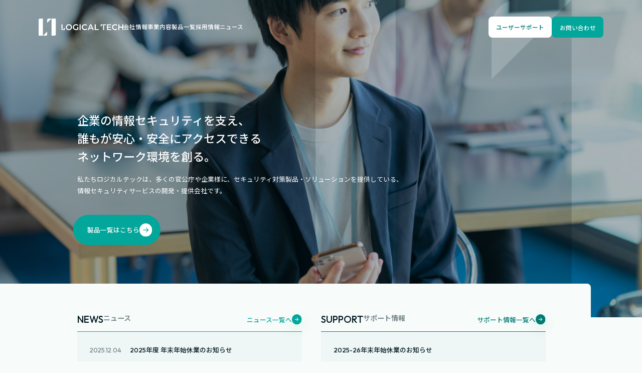

--- FILE ---
content_type: text/html; charset=UTF-8
request_url: https://corp.logicaltech.co.jp/support/%E3%80%90lock-star-sgate-sgatem%E3%81%94%E5%88%A9%E7%94%A8%E3%81%AE%E3%81%8A%E5%AE%A2%E6%A7%98%E3%81%B8%E3%80%91%E3%80%8Cwindows%E3%81%AE2020%E5%B9%B4ldap%E7%BD%B2%E5%90%8D%E3%81%A8ldap%E3%83%81/
body_size: 71225
content:
<!doctype html>
<html class="no-js" lang="ja">
    <head>
<!-- Google tag (gtag.js) -->
<script async src="https://www.googletagmanager.com/gtag/js?id=G-B01XMNRP83"></script>
<script>
  window.dataLayer = window.dataLayer || [];
  function gtag(){dataLayer.push(arguments);}
  gtag('js', new Date());

  gtag('config', 'G-B01XMNRP83');
</script>
        <meta charset="utf-8">
        <meta http-equiv="X-UA-Compatible" content="IE=edge,chrome=1">
        <meta name="viewport" content="width=device-width, initial-scale=1">

        
        <title>ロジカルテック株式会社</title>
        <meta name="keywords" content="セキュリティ,USBキー,認証,ドングル,ソリューション">
        <meta name="description" content="ロジカルテックは、コピー防止のドングルをはじめ、USBキーを使ったセキュリティや認証製品やソリューションをご提案いたします。">
        
        <meta property="og:title" content="ロジカルテック株式会社" />
        <meta property="og:type" content="website" />
        <meta property="og:url" content="" />
        <meta property="og:image" content="https://corp.logicaltech.co.jp/wp-content/themes/logical-tech/img/ogp.jpg" />
        <meta property="og:site_name" content="ロジカルテック株式会社" />
        <meta property="og:description" content="ロジカルテックは、コピー防止のドングルをはじめ、USBキーを使ったセキュリティや認証製品やソリューションをご提案いたします。" />

        <meta name="twitter:card" content="summary">

        <meta name="msapplication-TileColor" content="#2d88ef">
        <meta name="msapplication-TileImage" content="https://corp.logicaltech.co.jp/wp-content/themes/logical-tech/favicon/mstile-144x144.png">
        <link rel="shortcut icon" type="image/vnd.microsoft.icon" href="https://corp.logicaltech.co.jp/wp-content/themes/logical-tech/favicon/favicon.ico">
        <link rel="icon" type="image/vnd.microsoft.icon" href="https://corp.logicaltech.co.jp/wp-content/themes/logical-tech/favicon/favicon.ico">
        <link rel="apple-touch-icon" sizes="57x57" href="https://corp.logicaltech.co.jp/wp-content/themes/logical-tech/favicon/apple-touch-icon-57x57.png">
        <link rel="apple-touch-icon" sizes="60x60" href="https://corp.logicaltech.co.jp/wp-content/themes/logical-tech/favicon/apple-touch-icon-60x60.png">
        <link rel="apple-touch-icon" sizes="72x72" href="https://corp.logicaltech.co.jp/wp-content/themes/logical-tech/favicon/apple-touch-icon-72x72.png">
        <link rel="apple-touch-icon" sizes="76x76" href="https://corp.logicaltech.co.jp/wp-content/themes/logical-tech/favicon/apple-touch-icon-76x76.png">
        <link rel="apple-touch-icon" sizes="114x114" href="https://corp.logicaltech.co.jp/wp-content/themes/logical-tech/favicon/apple-touch-icon-114x114.png">
        <link rel="apple-touch-icon" sizes="120x120" href="https://corp.logicaltech.co.jp/wp-content/themes/logical-tech/favicon/apple-touch-icon-120x120.png">
        <link rel="apple-touch-icon" sizes="144x144" href="https://corp.logicaltech.co.jp/wp-content/themes/logical-tech/favicon/apple-touch-icon-144x144.png">
        <link rel="apple-touch-icon" sizes="152x152" href="https://corp.logicaltech.co.jp/wp-content/themes/logical-tech/favicon/apple-touch-icon-152x152.png">
        <link rel="apple-touch-icon" sizes="180x180" href="https://corp.logicaltech.co.jp/wp-content/themes/logical-tech/favicon/apple-touch-icon-180x180.png">
        <link rel="icon" type="image/png" sizes="36x36" href="https://corp.logicaltech.co.jp/wp-content/themes/logical-tech/favicon/android-chrome-36x36.png">
        <link rel="icon" type="image/png" sizes="48x48" href="https://corp.logicaltech.co.jp/wp-content/themes/logical-tech/favicon/android-chrome-48x48.png">
        <link rel="icon" type="image/png" sizes="72x72" href="https://corp.logicaltech.co.jp/wp-content/themes/logical-tech/favicon/android-chrome-72x72.png">
        <link rel="icon" type="image/png" sizes="96x96" href="https://corp.logicaltech.co.jp/wp-content/themes/logical-tech/favicon/android-chrome-96x96.png">
        <link rel="icon" type="image/png" sizes="128x128" href="https://corp.logicaltech.co.jp/wp-content/themes/logical-tech/favicon/android-chrome-128x128.png">
        <link rel="icon" type="image/png" sizes="144x144" href="https://corp.logicaltech.co.jp/wp-content/themes/logical-tech/favicon/android-chrome-144x144.png">
        <link rel="icon" type="image/png" sizes="152x152" href="https://corp.logicaltech.co.jp/wp-content/themes/logical-tech/favicon/android-chrome-152x152.png">
        <link rel="icon" type="image/png" sizes="192x192" href="https://corp.logicaltech.co.jp/wp-content/themes/logical-tech/favicon/android-chrome-192x192.png">
        <link rel="icon" type="image/png" sizes="256x256" href="https://corp.logicaltech.co.jp/wp-content/themes/logical-tech/favicon/android-chrome-256x256.png">
        <link rel="icon" type="image/png" sizes="384x384" href="https://corp.logicaltech.co.jp/wp-content/themes/logical-tech/favicon/android-chrome-384x384.png">
        <link rel="icon" type="image/png" sizes="512x512" href="https://corp.logicaltech.co.jp/wp-content/themes/logical-tech/favicon/android-chrome-512x512.png">
        <link rel="icon" type="image/png" sizes="36x36" href="https://corp.logicaltech.co.jp/wp-content/themes/logical-tech/favicon/icon-36x36.png">
        <link rel="icon" type="image/png" sizes="48x48" href="https://corp.logicaltech.co.jp/wp-content/themes/logical-tech/favicon/icon-48x48.png">
        <link rel="icon" type="image/png" sizes="72x72" href="https://corp.logicaltech.co.jp/wp-content/themes/logical-tech/favicon/icon-72x72.png">
        <link rel="icon" type="image/png" sizes="96x96" href="https://corp.logicaltech.co.jp/wp-content/themes/logical-tech/favicon/icon-96x96.png">
        <link rel="icon" type="image/png" sizes="128x128" href="https://corp.logicaltech.co.jp/wp-content/themes/logical-tech/favicon/icon-128x128.png">
        <link rel="icon" type="image/png" sizes="144x144" href="https://corp.logicaltech.co.jp/wp-content/themes/logical-tech/favicon/icon-144x144.png">
        <link rel="icon" type="image/png" sizes="152x152" href="https://corp.logicaltech.co.jp/wp-content/themes/logical-tech/favicon/icon-152x152.png">
        <link rel="icon" type="image/png" sizes="160x160" href="https://corp.logicaltech.co.jp/wp-content/themes/logical-tech/favicon/icon-160x160.png">
        <link rel="icon" type="image/png" sizes="192x192" href="https://corp.logicaltech.co.jp/wp-content/themes/logical-tech/favicon/icon-192x192.png">
        <link rel="icon" type="image/png" sizes="196x196" href="https://corp.logicaltech.co.jp/wp-content/themes/logical-tech/favicon/icon-196x196.png">
        <link rel="icon" type="image/png" sizes="256x256" href="https://corp.logicaltech.co.jp/wp-content/themes/logical-tech/favicon/icon-256x256.png">
        <link rel="icon" type="image/png" sizes="384x384" href="https://corp.logicaltech.co.jp/wp-content/themes/logical-tech/favicon/icon-384x384.png">
        <link rel="icon" type="image/png" sizes="512x512" href="https://corp.logicaltech.co.jp/wp-content/themes/logical-tech/favicon/icon-512x512.png">
        <link rel="icon" type="image/png" sizes="16x16" href="https://corp.logicaltech.co.jp/wp-content/themes/logical-tech/favicon/icon-16x16.png">
        <link rel="icon" type="image/png" sizes="24x24" href="https://corp.logicaltech.co.jp/wp-content/themes/logical-tech/favicon/icon-24x24.png">
        <link rel="icon" type="image/png" sizes="32x32" href="https://corp.logicaltech.co.jp/wp-content/themes/logical-tech/favicon/icon-32x32.png">

        <link href="https://cdnjs.cloudflare.com/ajax/libs/aos/2.3.4/aos.css" rel="stylesheet">
        <link rel="stylesheet" href="https://corp.logicaltech.co.jp/wp-content/themes/logical-tech/css/reset.css" type="text/css">
        <link rel="stylesheet" href="https://corp.logicaltech.co.jp/wp-content/themes/logical-tech/css/style.css" type="text/css">

        <link rel="preconnect" href="https://fonts.googleapis.com">
        <link rel="preconnect" href="https://fonts.gstatic.com" crossorigin>
        <link href="https://fonts.googleapis.com/css2?family=Noto+Sans+JP:wght@400;500&family=Outfit:wght@400;500;600&display=swap" rel="stylesheet">

        
		<!-- All in One SEO 4.5.3.1 - aioseo.com -->
		<meta name="description" content="詳細はこちらのページをご覧ください。" />
		<meta name="robots" content="max-image-preview:large" />
		<link rel="canonical" href="https://corp.logicaltech.co.jp/support/%e3%80%90lock-star-sgate-sgatem%e3%81%94%e5%88%a9%e7%94%a8%e3%81%ae%e3%81%8a%e5%ae%a2%e6%a7%98%e3%81%b8%e3%80%91%e3%80%8cwindows%e3%81%ae2020%e5%b9%b4ldap%e7%bd%b2%e5%90%8d%e3%81%a8ldap%e3%83%81/" />
		<meta name="generator" content="All in One SEO (AIOSEO) 4.5.3.1" />
		<meta property="og:locale" content="ja_JP" />
		<meta property="og:site_name" content="ロジカルテック株式会社" />
		<meta property="og:type" content="article" />
		<meta property="og:title" content="【LOCK STAR-SGate/SGateMご利用のお客様へ】「Windowsの2020年LDAP署名とLDAPチャネルバインディングの要件」について ロジカルテック株式会社" />
		<meta property="og:description" content="詳細はこちらのページをご覧ください。" />
		<meta property="og:url" content="https://corp.logicaltech.co.jp/support/%e3%80%90lock-star-sgate-sgatem%e3%81%94%e5%88%a9%e7%94%a8%e3%81%ae%e3%81%8a%e5%ae%a2%e6%a7%98%e3%81%b8%e3%80%91%e3%80%8cwindows%e3%81%ae2020%e5%b9%b4ldap%e7%bd%b2%e5%90%8d%e3%81%a8ldap%e3%83%81/" />
		<meta property="article:published_time" content="2023-12-21T05:47:51+00:00" />
		<meta property="article:modified_time" content="2023-12-21T06:32:51+00:00" />
		<meta name="twitter:card" content="summary_large_image" />
		<meta name="twitter:title" content="【LOCK STAR-SGate/SGateMご利用のお客様へ】「Windowsの2020年LDAP署名とLDAPチャネルバインディングの要件」について ロジカルテック株式会社" />
		<meta name="twitter:description" content="詳細はこちらのページをご覧ください。" />
		<script type="application/ld+json" class="aioseo-schema">
			{"@context":"https:\/\/schema.org","@graph":[{"@type":"BreadcrumbList","@id":"https:\/\/corp.logicaltech.co.jp\/support\/%e3%80%90lock-star-sgate-sgatem%e3%81%94%e5%88%a9%e7%94%a8%e3%81%ae%e3%81%8a%e5%ae%a2%e6%a7%98%e3%81%b8%e3%80%91%e3%80%8cwindows%e3%81%ae2020%e5%b9%b4ldap%e7%bd%b2%e5%90%8d%e3%81%a8ldap%e3%83%81\/#breadcrumblist","itemListElement":[{"@type":"ListItem","@id":"https:\/\/corp.logicaltech.co.jp\/#listItem","position":1,"name":"\u5bb6","item":"https:\/\/corp.logicaltech.co.jp\/","nextItem":"https:\/\/corp.logicaltech.co.jp\/support\/%e3%80%90lock-star-sgate-sgatem%e3%81%94%e5%88%a9%e7%94%a8%e3%81%ae%e3%81%8a%e5%ae%a2%e6%a7%98%e3%81%b8%e3%80%91%e3%80%8cwindows%e3%81%ae2020%e5%b9%b4ldap%e7%bd%b2%e5%90%8d%e3%81%a8ldap%e3%83%81\/#listItem"},{"@type":"ListItem","@id":"https:\/\/corp.logicaltech.co.jp\/support\/%e3%80%90lock-star-sgate-sgatem%e3%81%94%e5%88%a9%e7%94%a8%e3%81%ae%e3%81%8a%e5%ae%a2%e6%a7%98%e3%81%b8%e3%80%91%e3%80%8cwindows%e3%81%ae2020%e5%b9%b4ldap%e7%bd%b2%e5%90%8d%e3%81%a8ldap%e3%83%81\/#listItem","position":2,"name":"\u3010LOCK STAR-SGate\/SGateM\u3054\u5229\u7528\u306e\u304a\u5ba2\u69d8\u3078\u3011\u300cWindows\u306e2020\u5e74LDAP\u7f72\u540d\u3068LDAP\u30c1\u30e3\u30cd\u30eb\u30d0\u30a4\u30f3\u30c7\u30a3\u30f3\u30b0\u306e\u8981\u4ef6\u300d\u306b\u3064\u3044\u3066","previousItem":"https:\/\/corp.logicaltech.co.jp\/#listItem"}]},{"@type":"Organization","@id":"https:\/\/corp.logicaltech.co.jp\/#organization","name":"\u30ed\u30b8\u30ab\u30eb\u30c6\u30c3\u30af\u682a\u5f0f\u4f1a\u793e","url":"https:\/\/corp.logicaltech.co.jp\/"},{"@type":"Person","@id":"https:\/\/corp.logicaltech.co.jp\/author\/user\/#author","url":"https:\/\/corp.logicaltech.co.jp\/author\/user\/","name":"user","image":{"@type":"ImageObject","@id":"https:\/\/corp.logicaltech.co.jp\/support\/%e3%80%90lock-star-sgate-sgatem%e3%81%94%e5%88%a9%e7%94%a8%e3%81%ae%e3%81%8a%e5%ae%a2%e6%a7%98%e3%81%b8%e3%80%91%e3%80%8cwindows%e3%81%ae2020%e5%b9%b4ldap%e7%bd%b2%e5%90%8d%e3%81%a8ldap%e3%83%81\/#authorImage","url":"https:\/\/secure.gravatar.com\/avatar\/6d012c9b87ee5d4205b086b9c1ebe3746bd6561fc2f79a3dc83285124ad5596b?s=96&d=mm&r=g","width":96,"height":96,"caption":"user"}},{"@type":"WebPage","@id":"https:\/\/corp.logicaltech.co.jp\/support\/%e3%80%90lock-star-sgate-sgatem%e3%81%94%e5%88%a9%e7%94%a8%e3%81%ae%e3%81%8a%e5%ae%a2%e6%a7%98%e3%81%b8%e3%80%91%e3%80%8cwindows%e3%81%ae2020%e5%b9%b4ldap%e7%bd%b2%e5%90%8d%e3%81%a8ldap%e3%83%81\/#webpage","url":"https:\/\/corp.logicaltech.co.jp\/support\/%e3%80%90lock-star-sgate-sgatem%e3%81%94%e5%88%a9%e7%94%a8%e3%81%ae%e3%81%8a%e5%ae%a2%e6%a7%98%e3%81%b8%e3%80%91%e3%80%8cwindows%e3%81%ae2020%e5%b9%b4ldap%e7%bd%b2%e5%90%8d%e3%81%a8ldap%e3%83%81\/","name":"\u3010LOCK STAR-SGate\/SGateM\u3054\u5229\u7528\u306e\u304a\u5ba2\u69d8\u3078\u3011\u300cWindows\u306e2020\u5e74LDAP\u7f72\u540d\u3068LDAP\u30c1\u30e3\u30cd\u30eb\u30d0\u30a4\u30f3\u30c7\u30a3\u30f3\u30b0\u306e\u8981\u4ef6\u300d\u306b\u3064\u3044\u3066 \u30ed\u30b8\u30ab\u30eb\u30c6\u30c3\u30af\u682a\u5f0f\u4f1a\u793e","description":"\u8a73\u7d30\u306f\u3053\u3061\u3089\u306e\u30da\u30fc\u30b8\u3092\u3054\u89a7\u304f\u3060\u3055\u3044\u3002","inLanguage":"ja","isPartOf":{"@id":"https:\/\/corp.logicaltech.co.jp\/#website"},"breadcrumb":{"@id":"https:\/\/corp.logicaltech.co.jp\/support\/%e3%80%90lock-star-sgate-sgatem%e3%81%94%e5%88%a9%e7%94%a8%e3%81%ae%e3%81%8a%e5%ae%a2%e6%a7%98%e3%81%b8%e3%80%91%e3%80%8cwindows%e3%81%ae2020%e5%b9%b4ldap%e7%bd%b2%e5%90%8d%e3%81%a8ldap%e3%83%81\/#breadcrumblist"},"author":{"@id":"https:\/\/corp.logicaltech.co.jp\/author\/user\/#author"},"creator":{"@id":"https:\/\/corp.logicaltech.co.jp\/author\/user\/#author"},"datePublished":"2023-12-21T14:47:51+09:00","dateModified":"2023-12-21T15:32:51+09:00"},{"@type":"WebSite","@id":"https:\/\/corp.logicaltech.co.jp\/#website","url":"https:\/\/corp.logicaltech.co.jp\/","name":"\u30ed\u30b8\u30ab\u30eb\u30c6\u30c3\u30af\u682a\u5f0f\u4f1a\u793e","inLanguage":"ja","publisher":{"@id":"https:\/\/corp.logicaltech.co.jp\/#organization"}}]}
		</script>
		<!-- All in One SEO -->

<link rel="alternate" title="oEmbed (JSON)" type="application/json+oembed" href="https://corp.logicaltech.co.jp/wp-json/oembed/1.0/embed?url=https%3A%2F%2Fcorp.logicaltech.co.jp%2Fsupport%2F%25e3%2580%2590lock-star-sgate-sgatem%25e3%2581%2594%25e5%2588%25a9%25e7%2594%25a8%25e3%2581%25ae%25e3%2581%258a%25e5%25ae%25a2%25e6%25a7%2598%25e3%2581%25b8%25e3%2580%2591%25e3%2580%258cwindows%25e3%2581%25ae2020%25e5%25b9%25b4ldap%25e7%25bd%25b2%25e5%2590%258d%25e3%2581%25a8ldap%25e3%2583%2581%2F" />
<link rel="alternate" title="oEmbed (XML)" type="text/xml+oembed" href="https://corp.logicaltech.co.jp/wp-json/oembed/1.0/embed?url=https%3A%2F%2Fcorp.logicaltech.co.jp%2Fsupport%2F%25e3%2580%2590lock-star-sgate-sgatem%25e3%2581%2594%25e5%2588%25a9%25e7%2594%25a8%25e3%2581%25ae%25e3%2581%258a%25e5%25ae%25a2%25e6%25a7%2598%25e3%2581%25b8%25e3%2580%2591%25e3%2580%258cwindows%25e3%2581%25ae2020%25e5%25b9%25b4ldap%25e7%25bd%25b2%25e5%2590%258d%25e3%2581%25a8ldap%25e3%2583%2581%2F&#038;format=xml" />
<style id='wp-img-auto-sizes-contain-inline-css' type='text/css'>
img:is([sizes=auto i],[sizes^="auto," i]){contain-intrinsic-size:3000px 1500px}
/*# sourceURL=wp-img-auto-sizes-contain-inline-css */
</style>
<style id='wp-emoji-styles-inline-css' type='text/css'>

	img.wp-smiley, img.emoji {
		display: inline !important;
		border: none !important;
		box-shadow: none !important;
		height: 1em !important;
		width: 1em !important;
		margin: 0 0.07em !important;
		vertical-align: -0.1em !important;
		background: none !important;
		padding: 0 !important;
	}
/*# sourceURL=wp-emoji-styles-inline-css */
</style>
<style id='wp-block-library-inline-css' type='text/css'>
:root{--wp-block-synced-color:#7a00df;--wp-block-synced-color--rgb:122,0,223;--wp-bound-block-color:var(--wp-block-synced-color);--wp-editor-canvas-background:#ddd;--wp-admin-theme-color:#007cba;--wp-admin-theme-color--rgb:0,124,186;--wp-admin-theme-color-darker-10:#006ba1;--wp-admin-theme-color-darker-10--rgb:0,107,160.5;--wp-admin-theme-color-darker-20:#005a87;--wp-admin-theme-color-darker-20--rgb:0,90,135;--wp-admin-border-width-focus:2px}@media (min-resolution:192dpi){:root{--wp-admin-border-width-focus:1.5px}}.wp-element-button{cursor:pointer}:root .has-very-light-gray-background-color{background-color:#eee}:root .has-very-dark-gray-background-color{background-color:#313131}:root .has-very-light-gray-color{color:#eee}:root .has-very-dark-gray-color{color:#313131}:root .has-vivid-green-cyan-to-vivid-cyan-blue-gradient-background{background:linear-gradient(135deg,#00d084,#0693e3)}:root .has-purple-crush-gradient-background{background:linear-gradient(135deg,#34e2e4,#4721fb 50%,#ab1dfe)}:root .has-hazy-dawn-gradient-background{background:linear-gradient(135deg,#faaca8,#dad0ec)}:root .has-subdued-olive-gradient-background{background:linear-gradient(135deg,#fafae1,#67a671)}:root .has-atomic-cream-gradient-background{background:linear-gradient(135deg,#fdd79a,#004a59)}:root .has-nightshade-gradient-background{background:linear-gradient(135deg,#330968,#31cdcf)}:root .has-midnight-gradient-background{background:linear-gradient(135deg,#020381,#2874fc)}:root{--wp--preset--font-size--normal:16px;--wp--preset--font-size--huge:42px}.has-regular-font-size{font-size:1em}.has-larger-font-size{font-size:2.625em}.has-normal-font-size{font-size:var(--wp--preset--font-size--normal)}.has-huge-font-size{font-size:var(--wp--preset--font-size--huge)}.has-text-align-center{text-align:center}.has-text-align-left{text-align:left}.has-text-align-right{text-align:right}.has-fit-text{white-space:nowrap!important}#end-resizable-editor-section{display:none}.aligncenter{clear:both}.items-justified-left{justify-content:flex-start}.items-justified-center{justify-content:center}.items-justified-right{justify-content:flex-end}.items-justified-space-between{justify-content:space-between}.screen-reader-text{border:0;clip-path:inset(50%);height:1px;margin:-1px;overflow:hidden;padding:0;position:absolute;width:1px;word-wrap:normal!important}.screen-reader-text:focus{background-color:#ddd;clip-path:none;color:#444;display:block;font-size:1em;height:auto;left:5px;line-height:normal;padding:15px 23px 14px;text-decoration:none;top:5px;width:auto;z-index:100000}html :where(.has-border-color){border-style:solid}html :where([style*=border-top-color]){border-top-style:solid}html :where([style*=border-right-color]){border-right-style:solid}html :where([style*=border-bottom-color]){border-bottom-style:solid}html :where([style*=border-left-color]){border-left-style:solid}html :where([style*=border-width]){border-style:solid}html :where([style*=border-top-width]){border-top-style:solid}html :where([style*=border-right-width]){border-right-style:solid}html :where([style*=border-bottom-width]){border-bottom-style:solid}html :where([style*=border-left-width]){border-left-style:solid}html :where(img[class*=wp-image-]){height:auto;max-width:100%}:where(figure){margin:0 0 1em}html :where(.is-position-sticky){--wp-admin--admin-bar--position-offset:var(--wp-admin--admin-bar--height,0px)}@media screen and (max-width:600px){html :where(.is-position-sticky){--wp-admin--admin-bar--position-offset:0px}}

/*# sourceURL=wp-block-library-inline-css */
</style><style id='global-styles-inline-css' type='text/css'>
:root{--wp--preset--aspect-ratio--square: 1;--wp--preset--aspect-ratio--4-3: 4/3;--wp--preset--aspect-ratio--3-4: 3/4;--wp--preset--aspect-ratio--3-2: 3/2;--wp--preset--aspect-ratio--2-3: 2/3;--wp--preset--aspect-ratio--16-9: 16/9;--wp--preset--aspect-ratio--9-16: 9/16;--wp--preset--color--black: #000000;--wp--preset--color--cyan-bluish-gray: #abb8c3;--wp--preset--color--white: #ffffff;--wp--preset--color--pale-pink: #f78da7;--wp--preset--color--vivid-red: #cf2e2e;--wp--preset--color--luminous-vivid-orange: #ff6900;--wp--preset--color--luminous-vivid-amber: #fcb900;--wp--preset--color--light-green-cyan: #7bdcb5;--wp--preset--color--vivid-green-cyan: #00d084;--wp--preset--color--pale-cyan-blue: #8ed1fc;--wp--preset--color--vivid-cyan-blue: #0693e3;--wp--preset--color--vivid-purple: #9b51e0;--wp--preset--gradient--vivid-cyan-blue-to-vivid-purple: linear-gradient(135deg,rgb(6,147,227) 0%,rgb(155,81,224) 100%);--wp--preset--gradient--light-green-cyan-to-vivid-green-cyan: linear-gradient(135deg,rgb(122,220,180) 0%,rgb(0,208,130) 100%);--wp--preset--gradient--luminous-vivid-amber-to-luminous-vivid-orange: linear-gradient(135deg,rgb(252,185,0) 0%,rgb(255,105,0) 100%);--wp--preset--gradient--luminous-vivid-orange-to-vivid-red: linear-gradient(135deg,rgb(255,105,0) 0%,rgb(207,46,46) 100%);--wp--preset--gradient--very-light-gray-to-cyan-bluish-gray: linear-gradient(135deg,rgb(238,238,238) 0%,rgb(169,184,195) 100%);--wp--preset--gradient--cool-to-warm-spectrum: linear-gradient(135deg,rgb(74,234,220) 0%,rgb(151,120,209) 20%,rgb(207,42,186) 40%,rgb(238,44,130) 60%,rgb(251,105,98) 80%,rgb(254,248,76) 100%);--wp--preset--gradient--blush-light-purple: linear-gradient(135deg,rgb(255,206,236) 0%,rgb(152,150,240) 100%);--wp--preset--gradient--blush-bordeaux: linear-gradient(135deg,rgb(254,205,165) 0%,rgb(254,45,45) 50%,rgb(107,0,62) 100%);--wp--preset--gradient--luminous-dusk: linear-gradient(135deg,rgb(255,203,112) 0%,rgb(199,81,192) 50%,rgb(65,88,208) 100%);--wp--preset--gradient--pale-ocean: linear-gradient(135deg,rgb(255,245,203) 0%,rgb(182,227,212) 50%,rgb(51,167,181) 100%);--wp--preset--gradient--electric-grass: linear-gradient(135deg,rgb(202,248,128) 0%,rgb(113,206,126) 100%);--wp--preset--gradient--midnight: linear-gradient(135deg,rgb(2,3,129) 0%,rgb(40,116,252) 100%);--wp--preset--font-size--small: 13px;--wp--preset--font-size--medium: 20px;--wp--preset--font-size--large: 36px;--wp--preset--font-size--x-large: 42px;--wp--preset--spacing--20: 0.44rem;--wp--preset--spacing--30: 0.67rem;--wp--preset--spacing--40: 1rem;--wp--preset--spacing--50: 1.5rem;--wp--preset--spacing--60: 2.25rem;--wp--preset--spacing--70: 3.38rem;--wp--preset--spacing--80: 5.06rem;--wp--preset--shadow--natural: 6px 6px 9px rgba(0, 0, 0, 0.2);--wp--preset--shadow--deep: 12px 12px 50px rgba(0, 0, 0, 0.4);--wp--preset--shadow--sharp: 6px 6px 0px rgba(0, 0, 0, 0.2);--wp--preset--shadow--outlined: 6px 6px 0px -3px rgb(255, 255, 255), 6px 6px rgb(0, 0, 0);--wp--preset--shadow--crisp: 6px 6px 0px rgb(0, 0, 0);}:where(.is-layout-flex){gap: 0.5em;}:where(.is-layout-grid){gap: 0.5em;}body .is-layout-flex{display: flex;}.is-layout-flex{flex-wrap: wrap;align-items: center;}.is-layout-flex > :is(*, div){margin: 0;}body .is-layout-grid{display: grid;}.is-layout-grid > :is(*, div){margin: 0;}:where(.wp-block-columns.is-layout-flex){gap: 2em;}:where(.wp-block-columns.is-layout-grid){gap: 2em;}:where(.wp-block-post-template.is-layout-flex){gap: 1.25em;}:where(.wp-block-post-template.is-layout-grid){gap: 1.25em;}.has-black-color{color: var(--wp--preset--color--black) !important;}.has-cyan-bluish-gray-color{color: var(--wp--preset--color--cyan-bluish-gray) !important;}.has-white-color{color: var(--wp--preset--color--white) !important;}.has-pale-pink-color{color: var(--wp--preset--color--pale-pink) !important;}.has-vivid-red-color{color: var(--wp--preset--color--vivid-red) !important;}.has-luminous-vivid-orange-color{color: var(--wp--preset--color--luminous-vivid-orange) !important;}.has-luminous-vivid-amber-color{color: var(--wp--preset--color--luminous-vivid-amber) !important;}.has-light-green-cyan-color{color: var(--wp--preset--color--light-green-cyan) !important;}.has-vivid-green-cyan-color{color: var(--wp--preset--color--vivid-green-cyan) !important;}.has-pale-cyan-blue-color{color: var(--wp--preset--color--pale-cyan-blue) !important;}.has-vivid-cyan-blue-color{color: var(--wp--preset--color--vivid-cyan-blue) !important;}.has-vivid-purple-color{color: var(--wp--preset--color--vivid-purple) !important;}.has-black-background-color{background-color: var(--wp--preset--color--black) !important;}.has-cyan-bluish-gray-background-color{background-color: var(--wp--preset--color--cyan-bluish-gray) !important;}.has-white-background-color{background-color: var(--wp--preset--color--white) !important;}.has-pale-pink-background-color{background-color: var(--wp--preset--color--pale-pink) !important;}.has-vivid-red-background-color{background-color: var(--wp--preset--color--vivid-red) !important;}.has-luminous-vivid-orange-background-color{background-color: var(--wp--preset--color--luminous-vivid-orange) !important;}.has-luminous-vivid-amber-background-color{background-color: var(--wp--preset--color--luminous-vivid-amber) !important;}.has-light-green-cyan-background-color{background-color: var(--wp--preset--color--light-green-cyan) !important;}.has-vivid-green-cyan-background-color{background-color: var(--wp--preset--color--vivid-green-cyan) !important;}.has-pale-cyan-blue-background-color{background-color: var(--wp--preset--color--pale-cyan-blue) !important;}.has-vivid-cyan-blue-background-color{background-color: var(--wp--preset--color--vivid-cyan-blue) !important;}.has-vivid-purple-background-color{background-color: var(--wp--preset--color--vivid-purple) !important;}.has-black-border-color{border-color: var(--wp--preset--color--black) !important;}.has-cyan-bluish-gray-border-color{border-color: var(--wp--preset--color--cyan-bluish-gray) !important;}.has-white-border-color{border-color: var(--wp--preset--color--white) !important;}.has-pale-pink-border-color{border-color: var(--wp--preset--color--pale-pink) !important;}.has-vivid-red-border-color{border-color: var(--wp--preset--color--vivid-red) !important;}.has-luminous-vivid-orange-border-color{border-color: var(--wp--preset--color--luminous-vivid-orange) !important;}.has-luminous-vivid-amber-border-color{border-color: var(--wp--preset--color--luminous-vivid-amber) !important;}.has-light-green-cyan-border-color{border-color: var(--wp--preset--color--light-green-cyan) !important;}.has-vivid-green-cyan-border-color{border-color: var(--wp--preset--color--vivid-green-cyan) !important;}.has-pale-cyan-blue-border-color{border-color: var(--wp--preset--color--pale-cyan-blue) !important;}.has-vivid-cyan-blue-border-color{border-color: var(--wp--preset--color--vivid-cyan-blue) !important;}.has-vivid-purple-border-color{border-color: var(--wp--preset--color--vivid-purple) !important;}.has-vivid-cyan-blue-to-vivid-purple-gradient-background{background: var(--wp--preset--gradient--vivid-cyan-blue-to-vivid-purple) !important;}.has-light-green-cyan-to-vivid-green-cyan-gradient-background{background: var(--wp--preset--gradient--light-green-cyan-to-vivid-green-cyan) !important;}.has-luminous-vivid-amber-to-luminous-vivid-orange-gradient-background{background: var(--wp--preset--gradient--luminous-vivid-amber-to-luminous-vivid-orange) !important;}.has-luminous-vivid-orange-to-vivid-red-gradient-background{background: var(--wp--preset--gradient--luminous-vivid-orange-to-vivid-red) !important;}.has-very-light-gray-to-cyan-bluish-gray-gradient-background{background: var(--wp--preset--gradient--very-light-gray-to-cyan-bluish-gray) !important;}.has-cool-to-warm-spectrum-gradient-background{background: var(--wp--preset--gradient--cool-to-warm-spectrum) !important;}.has-blush-light-purple-gradient-background{background: var(--wp--preset--gradient--blush-light-purple) !important;}.has-blush-bordeaux-gradient-background{background: var(--wp--preset--gradient--blush-bordeaux) !important;}.has-luminous-dusk-gradient-background{background: var(--wp--preset--gradient--luminous-dusk) !important;}.has-pale-ocean-gradient-background{background: var(--wp--preset--gradient--pale-ocean) !important;}.has-electric-grass-gradient-background{background: var(--wp--preset--gradient--electric-grass) !important;}.has-midnight-gradient-background{background: var(--wp--preset--gradient--midnight) !important;}.has-small-font-size{font-size: var(--wp--preset--font-size--small) !important;}.has-medium-font-size{font-size: var(--wp--preset--font-size--medium) !important;}.has-large-font-size{font-size: var(--wp--preset--font-size--large) !important;}.has-x-large-font-size{font-size: var(--wp--preset--font-size--x-large) !important;}
/*# sourceURL=global-styles-inline-css */
</style>

<style id='classic-theme-styles-inline-css' type='text/css'>
/*! This file is auto-generated */
.wp-block-button__link{color:#fff;background-color:#32373c;border-radius:9999px;box-shadow:none;text-decoration:none;padding:calc(.667em + 2px) calc(1.333em + 2px);font-size:1.125em}.wp-block-file__button{background:#32373c;color:#fff;text-decoration:none}
/*# sourceURL=/wp-includes/css/classic-themes.min.css */
</style>
<link rel='stylesheet' id='contact-form-7-css' href='https://corp.logicaltech.co.jp/wp-content/plugins/contact-form-7/includes/css/styles.css?ver=5.8.4' type='text/css' media='all' />
<link rel="https://api.w.org/" href="https://corp.logicaltech.co.jp/wp-json/" /><link rel="alternate" title="JSON" type="application/json" href="https://corp.logicaltech.co.jp/wp-json/wp/v2/information/136" /><link rel="EditURI" type="application/rsd+xml" title="RSD" href="https://corp.logicaltech.co.jp/xmlrpc.php?rsd" />
<meta name="generator" content="WordPress 6.9" />
<link rel='shortlink' href='https://corp.logicaltech.co.jp/?p=136' />
<meta name="cdp-version" content="1.4.4" /><style id="wpforms-css-vars-root">
				:root {
					--wpforms-field-border-radius: 3px;
--wpforms-field-background-color: #ffffff;
--wpforms-field-border-color: rgba( 0, 0, 0, 0.25 );
--wpforms-field-text-color: rgba( 0, 0, 0, 0.7 );
--wpforms-label-color: rgba( 0, 0, 0, 0.85 );
--wpforms-label-sublabel-color: rgba( 0, 0, 0, 0.55 );
--wpforms-label-error-color: #d63637;
--wpforms-button-border-radius: 3px;
--wpforms-button-background-color: #066aab;
--wpforms-button-text-color: #ffffff;
--wpforms-field-size-input-height: 43px;
--wpforms-field-size-input-spacing: 15px;
--wpforms-field-size-font-size: 16px;
--wpforms-field-size-line-height: 19px;
--wpforms-field-size-padding-h: 14px;
--wpforms-field-size-checkbox-size: 16px;
--wpforms-field-size-sublabel-spacing: 5px;
--wpforms-field-size-icon-size: 1;
--wpforms-label-size-font-size: 16px;
--wpforms-label-size-line-height: 19px;
--wpforms-label-size-sublabel-font-size: 14px;
--wpforms-label-size-sublabel-line-height: 17px;
--wpforms-button-size-font-size: 17px;
--wpforms-button-size-height: 41px;
--wpforms-button-size-padding-h: 15px;
--wpforms-button-size-margin-top: 10px;

				}
			</style>    </head>
    <body>

        <div class="wrapper" id="home">

            <header class="pc">
                <div class="xl-inner flex f-space a-center">
                    <div class="nav flex a-center">
                        <a href="https://corp.logicaltech.co.jp/" class="logo"><figure><img src="https://corp.logicaltech.co.jp/wp-content/themes/logical-tech/img/logo-white.svg" alt="ロジカルテック"></figure></a>
                        <a href="https://corp.logicaltech.co.jp/" class="logo fixed-logo"><figure><img src="https://corp.logicaltech.co.jp/wp-content/themes/logical-tech/img/logo.svg" alt="ロジカルテック"></figure></a>
                        <ul class="flex xs-text fw500">
                            <li class="has-menu">
                                <a href="https://corp.logicaltech.co.jp/company">会社情報</a>
                                <div class="child-menu border-xs shadow">
                                    <a href="https://corp.logicaltech.co.jp/company/">代表挨拶</a>
                                    <a href="https://corp.logicaltech.co.jp/company/#outline">会社概要</a>
                                    <a href="https://corp.logicaltech.co.jp/company/#history">会社沿革</a>
                                    <a href="https://corp.logicaltech.co.jp/company/#access">アクセス</a>
                                </div>
                            </li>
                            <li><a href="https://corp.logicaltech.co.jp/service">事業内容</a></li>
                            <li><a href="https://corp.logicaltech.co.jp/product">製品一覧</a></li>
                            <li><a href="https://corp.logicaltech.co.jp/recruit">採用情報</a></li>
                            <li><a href="https://corp.logicaltech.co.jp/news">ニュース</a></li>
                        </ul>
                    </div>
                    <div class="cta flex f-end">
                        <a href="https://corp.logicaltech.co.jp/support" class="head-btn-sub xs-text border-s fw500 pc">ユーザーサポート</a>
                        <a href="https://corp.logicaltech.co.jp/contact" class="head-btn xs-text border-s fw500">お問い合わせ</a>
                    </div>
                </div>
            </header>

            <header class="sp">
                <div class="xl-inner flex f-space a-center">
                    <div class="nav flex a-center">
                        <a href="https://corp.logicaltech.co.jp/" class="logo"><figure><img src="https://corp.logicaltech.co.jp/wp-content/themes/logical-tech/img/logo-white.svg" alt="ロジカルテック"></figure></a>
                        <a href="https://corp.logicaltech.co.jp/" class="logo fixed-logo"><figure><img src="https://corp.logicaltech.co.jp/wp-content/themes/logical-tech/img/logo.svg" alt="ロジカルテック"></figure></a>
                    </div>
                    <div class="cta flex f-end">
                        <a href="https://corp.logicaltech.co.jp/contact" class="head-btn xs-text border-xs fw500">お問い合わせ</a>
                        <a href="javascript:void(0);" class="menu-trigger sp border-xs">
                            <span class="border-xs"></span>
                            <span class="border-xs"></span>
                        </a>
                    </div>
                </div>
            </header>

            <div class="sp-nav sp">
                <div class="m-inner">
                    <ul>
                        <li class="sp-has-menu">
                            <a href="https://corp.logicaltech.co.jp/company">会社情報</a>
                            <div class="sp-child-menu">
                                <a href="https://corp.logicaltech.co.jp/company/">>&nbsp;&nbsp;代表挨拶</a>
                                <a href="https://corp.logicaltech.co.jp/company/#outline">>&nbsp;&nbsp;会社概要</a>
                                <a href="https://corp.logicaltech.co.jp/company/#history">>&nbsp;&nbsp;会社沿革</a>
                                <a href="https://corp.logicaltech.co.jp/company/#access">>&nbsp;&nbsp;アクセス</a>
                            </div>
                        </li>
                        <li><a href="https://corp.logicaltech.co.jp/service">事業内容</a></li>
                        <li><a href="https://corp.logicaltech.co.jp/product">製品一覧</a></li>
                        <li><a href="https://corp.logicaltech.co.jp/recruit">採用情報</a></li>
                        <li><a href="https://corp.logicaltech.co.jp/news">ニュース</a></li>
                    </ul>
                    <div class="cta flex f-space">
                        <a href="https://corp.logicaltech.co.jp/support" class="head-btn-sub xs-text border-s fw500">ユーザーサポート</a>
                        <a href="https://corp.logicaltech.co.jp/contact" class="head-btn xs-text border-s fw500">お問い合わせ</a>
                    </div>
                </div>
            </div>

            
            <main>
                <article>

                    <section class="fv">
                        <div class="m-inner">
                            <h1 class="heading1 mb-s">企業の情報セキュリティを支え、<br>誰もが安心・安全にアクセスできる<br>ネットワーク環境を創る。</h1>
                            <h2 class="s-text mb-l pc">私たちロジカルテックは、多くの官公庁や企業様に、セキュリティ対策製品・ソリューションを提供している、<br>情報セキュリティサービスの開発・提供会社です。</h2>
                            <h2 class="s-text mb-l sp">私たちロジカルテックは、多くの官公庁や企業様に、<br>セキュリティ対策製品・ソリューションを提供している、<br>情報セキュリティサービスの開発・提供会社です。</h2>
                            <a href="https://corp.logicaltech.co.jp/product" class="btn1 s-text">
                                <div class="flex f-space a-center">
                                    <span class="">製品一覧はこちら</span>
                                    <figure><img src="https://corp.logicaltech.co.jp/wp-content/themes/logical-tech/img/btn-arrow-white.svg"></figure>
                                </div>
                            </a>
                            <!--<div class="scroll pc"><figure><img src="https://corp.logicaltech.co.jp/wp-content/themes/logical-tech/img/scroll.svg"></figure></div>-->
                        </div>
                    </section>

                    <section class="top-news mb-s">
                        <div class="top-news-inner">
                            <div class="flex f-space f-wrap">
                                <div class="box box-news">
                                    <div class="head flex f-space a-center">
                                        <div class="title flex">
                                            <h2 class="xxl-text">NEWS</h2>
                                            <h3 class="text">ニュース</h3>
                                        </div>
                                        <a href="https://corp.logicaltech.co.jp/news" class="btn-text pc">
                                            <div class="flex f-space a-center">
                                                <span class="s-text">ニュース一覧へ</span>
                                                <figure class="g-cir-shadow"><img src="https://corp.logicaltech.co.jp/wp-content/themes/logical-tech/img/btn-text-arrow.svg"></figure>
                                            </div>
                                        </a>
                                    </div>
                                    <div class="contents">
                                        <ul class="news-list">
                                                                                                                                    <li>
                                                <a href="https://corp.logicaltech.co.jp/news/2025%e5%b9%b4%e5%ba%a6-%e5%b9%b4%e6%9c%ab%e5%b9%b4%e5%a7%8b%e4%bc%91%e6%a5%ad%e3%81%ae%e3%81%8a%e7%9f%a5%e3%82%89%e3%81%9b/" class="flex a-center s-text">
                                                    <span class="date">2025.12.04</span>
                                                    <p class="post-title pc">2025年度 年末年始休業のお知らせ</p>
                                                    <p class="post-title sp">2025年度 年末年始休業のお知らせ</p>
                                                </a>
                                            </li>
                                                                                        <li>
                                                <a href="https://corp.logicaltech.co.jp/news/windows-11%e3%81%ae%e3%83%90%e3%83%bc%e3%82%b8%e3%83%a7%e3%83%b325h2%e3%81%b8%e3%81%ae%e5%af%be%e5%bf%9c%e3%81%ab%e3%81%a4%e3%81%84%e3%81%a6/" class="flex a-center s-text">
                                                    <span class="date">2025.10.22</span>
                                                    <p class="post-title pc">Windows 11のバージョン25H2への対応...</p>
                                                    <p class="post-title sp">Windows 11のバージョン25H2...</p>
                                                </a>
                                            </li>
                                                                                        <li>
                                                <a href="https://corp.logicaltech.co.jp/news/20250722/" class="flex a-center s-text">
                                                    <span class="date">2025.07.22</span>
                                                    <p class="post-title pc">【LOCK STAR-SGate】株式会社CYL...</p>
                                                    <p class="post-title sp">【LOCK STAR-SGate】株式会...</p>
                                                </a>
                                            </li>
                                                                                                                                </ul>
                                    </div>
                                    <a href="https://corp.logicaltech.co.jp/news" class="btn-text sp">
                                        <div class="flex f-space a-center">
                                            <span class="s-text">ニュース一覧へ</span>
                                            <figure class="g-cir-shadow"><img src="https://corp.logicaltech.co.jp/wp-content/themes/logical-tech/img/btn-text-arrow.svg"></figure>
                                        </div>
                                    </a>
                                </div>
                                <div class="box box-support">
                                    <div class="head flex f-space a-center">
                                        <div class="title flex">
                                            <h2 class="xxl-text">SUPPORT</h2>
                                            <h3 class="text">サポート情報</h3>
                                        </div>
                                        <a href="https://corp.logicaltech.co.jp/support/information" class="btn-text pc">
                                            <div class="flex f-space a-center">
                                                <span class="s-text">サポート情報一覧へ</span>
                                                <figure class="g-cir-shadow"><img src="https://corp.logicaltech.co.jp/wp-content/themes/logical-tech/img/btn-text-arrow02.svg"></figure>
                                            </div>
                                        </a>
                                    </div>
                                    <div class="contents">
                                        <ul class="news-list">
                                                                                                                                    <li>
                                                <a href="https://corp.logicaltech.co.jp/support/information" class="flex a-center s-text">
                                                    <!--<span class="date">2025.12.04</span>-->
                                                    <p class="post-title pc">2025-26年末年始休業のお知らせ</p>
                                                    <p class="post-title sp">2025-26年末年始休業のお知らせ</p>
                                                </a>
                                            </li>
                                                                                        <li>
                                                <a href="https://corp.logicaltech.co.jp/support/information" class="flex a-center s-text">
                                                    <!--<span class="date">2025.10.22</span>-->
                                                    <p class="post-title pc">【弊社製品をご利用のお客様へ】Windows11のバージョン25H2への...</p>
                                                    <p class="post-title sp">【弊社製品をご利用のお客様へ】Windows11のバージョン25H2への対応について</p>
                                                </a>
                                            </li>
                                                                                        <li>
                                                <a href="https://corp.logicaltech.co.jp/support/information" class="flex a-center s-text">
                                                    <!--<span class="date">2025.07.09</span>-->
                                                    <p class="post-title pc">2025年夏季休業のお知らせ</p>
                                                    <p class="post-title sp">2025年夏季休業のお知らせ</p>
                                                </a>
                                            </li>
                                                                                                                                </ul>
                                    </div>
                                    <a href="https://corp.logicaltech.co.jp/support/information" class="btn-text sp">
                                        <div class="flex f-space a-center">
                                            <span class="s-text">サポート情報一覧へ</span>
                                            <figure class="g-cir-shadow"><img src="https://corp.logicaltech.co.jp/wp-content/themes/logical-tech/img/btn-text-arrow02.svg"></figure>
                                        </div>
                                    </a>
                                </div>
                            </div>
                        </div>
                    </section>

                    <section class="top-service sec-pb-l">
                        <div class="m-inner flex f-space a-center f-wrap">
                            <figure data-aos="fade-zoom-in" data-aos-duration="1000" data-aos-delay="100"><img src="https://corp.logicaltech.co.jp/wp-content/themes/logical-tech/img/il-service.svg"></figure>
                            <div class="text-box" data-aos="fade-zoom-in" data-aos-duration="1000" data-aos-delay="100">
                                <span class="l-text mb-s">SERVICE</span>
                                <h2 class="heading2 mb-l pc">セキュリティの重要性は理解しているが、使い勝手が悪くなると困る、<br>価格も安価に抑えたい。<br>そんなお悩みをテクノロジーで解決します。</h2>
                                <h2 class="heading2 mb-l sp">セキュリティの重要性は理解しているが、<br>使い勝手が悪くなると困る、価格も安価に抑えたい。<br>そんなお悩みをテクノロジーで解決します。</h2>
                                <a href="https://corp.logicaltech.co.jp/service" class="btn-text-sub">
                                    <div class="flex f-space a-center">
                                        <span class="s-text">事業内容を詳しく知る</span>
                                        <figure><img src="https://corp.logicaltech.co.jp/wp-content/themes/logical-tech/img/btn-arrow-sub.svg"></figure>
                                    </div>
                                </a>
                            </div>
                        </div>
                    </section>

                    <section class="top-product">
                        <div class="xl-inner sec-pt sec-pb-l">
                            <div class="m-inner">
                                <div class="head mb-xxl flex f-space a-center" data-aos="fade-zoom-in" data-aos-duration="1000" data-aos-delay="100">
                                    <div class="head-cl flex a-center f-wrap">
                                        <div class="section-title pc">
                                            <h2 class="s-text fw500 mb-xs">製品一覧</h2>
                                            <h3 class="mb">PRODUCTS</h3>
                                            <span></span>
                                        </div>
                                        <div class="section-title sp t-center">
                                            <h2 class="s-text fw500 mb-xs">製品一覧</h2>
                                            <h3 class="mb">PRODUCTS</h3>
                                            <span></span>
                                        </div>
                                        <h4 class="s-text fw500 pc">企業の情報セキュリティを支える各種プロダクトの開発・提供を行なっています。</h4>
                                        <h4 class="text fw500 sp">企業の情報セキュリティを支える各種プロダクトの開発・提供を行なっています。</h4>
                                    </div>
                                    <a href="https://corp.logicaltech.co.jp/product" class="btn-text pc">
                                        <div class="flex f-space a-center">
                                            <span class="s-text">製品一覧へ</span>
                                            <figure class="g-cir-shadow"><img src="https://corp.logicaltech.co.jp/wp-content/themes/logical-tech/img/btn-text-arrow.svg"></figure>
                                        </div>
                                    </a>
                                </div>
                                <ul class="product-list flex f-space f-wrap">
                                                                                                            <li data-aos="fade-zoom-in" data-aos-duration="1000" data-aos-delay="100">
                                        <a href="https://corp.logicaltech.co.jp/product/lock-star-sk/">
                                            <div class="thumbnail mb shadow border-s flex f-center a-center">
                                                <figure class="pr-logo"><img src="https://corp.logicaltech.co.jp/wp-content/uploads/2023/12/logo-sk.png"></figure>
                                                <figure class="arrow g-cir-shadow"><img src="https://corp.logicaltech.co.jp/wp-content/themes/logical-tech/img/btn-text-arrow.svg"></figure>
                                            </div>
                                            <div class="info">
                                                <div class="meta mb-s flex a-center f-wrap">
                                                    <p class="cat xs-text border-xs">スタンドアロン製品</p>                                                    <p class="name s-text">LOCK STAR-SK</p>
                                                </div>
                                                <h3 class="mb">USBキーの抜き挿しで自動ログオン・ログオフ・ロックを実現/ PCのセキュリティ強化製品</h3>
                                                <ul class="tags flex f-wrap xs-text">
                                                    <li class="border-xs"><p># Webページやアプリへのシングルサインオン</p></li><li class="border-xs"><p># Windowsログオンの二要素認証/自動ログオン</p></li><li class="border-xs"><p># Windows利用中のロック/ログオフ</p></li>                                                </ul>
                                            </div>
                                        </a>
                                    </li>
                                                                        <li data-aos="fade-zoom-in" data-aos-duration="1000" data-aos-delay="100">
                                        <a href="https://corp.logicaltech.co.jp/product/lock-star-pk/">
                                            <div class="thumbnail mb shadow border-s flex f-center a-center">
                                                <figure class="pr-logo"><img src="https://corp.logicaltech.co.jp/wp-content/uploads/2023/12/logo-pk.png"></figure>
                                                <figure class="arrow g-cir-shadow"><img src="https://corp.logicaltech.co.jp/wp-content/themes/logical-tech/img/btn-text-arrow.svg"></figure>
                                            </div>
                                            <div class="info">
                                                <div class="meta mb-s flex a-center f-wrap">
                                                    <p class="cat xs-text border-xs">スタンドアロン製品</p>                                                    <p class="name s-text">LOCK STAR-PK</p>
                                                </div>
                                                <h3 class="mb">USBドングルタイプのソフトウェアコピープロテクト製品</h3>
                                                <ul class="tags flex f-wrap xs-text">
                                                    <li class="border-xs"><p># プログラムの不正コピー対策</p></li>                                                </ul>
                                            </div>
                                        </a>
                                    </li>
                                                                        <li data-aos="fade-zoom-in" data-aos-duration="1000" data-aos-delay="100">
                                        <a href="https://corp.logicaltech.co.jp/product/lock-star-sgate/">
                                            <div class="thumbnail mb shadow border-s flex f-center a-center">
                                                <figure class="pr-logo"><img src="https://corp.logicaltech.co.jp/wp-content/uploads/2023/12/logo-sgate.png"></figure>
                                                <figure class="arrow g-cir-shadow"><img src="https://corp.logicaltech.co.jp/wp-content/themes/logical-tech/img/btn-text-arrow.svg"></figure>
                                            </div>
                                            <div class="info">
                                                <div class="meta mb-s flex a-center f-wrap">
                                                    <p class="cat xs-text border-xs">サーバ製品</p>                                                    <p class="name s-text">LOCK STAR-SGate</p>
                                                </div>
                                                <h3 class="mb">情報漏洩を防止できるSSL-VPNリモートアクセス製品</h3>
                                                <ul class="tags flex f-wrap xs-text">
                                                    <li class="border-xs"><p># テレワーク</p></li><li class="border-xs"><p># ネットワーク分離</p></li><li class="border-xs"><p># 情報漏洩対策</p></li>                                                </ul>
                                            </div>
                                        </a>
                                    </li>
                                                                                                        </ul>
                                <div class="t-center sp sec-pt">
                                    <a href="https://corp.logicaltech.co.jp/product" class="btn1 s-text">
                                        <div class="flex f-space a-center">
                                            <span class="">製品一覧へ</span>
                                            <figure><img src="https://corp.logicaltech.co.jp/wp-content/themes/logical-tech/img/btn-arrow-white.svg"></figure>
                                        </div>
                                    </a>
                                </div>
                            </div>
                        </div>
                    </section>

                    <section class="top-about sec-pt-l sec-pb">
                        <div class="m-inner">
                            <div class="section-title section-title-white pc" data-aos="fade-zoom-in" data-aos-duration="1000" data-aos-delay="100">
                                <h2 class="s-text fw500 mb-xs">会社情報</h2>
                                <h3 class="mb">ABOUT US</h3>
                                <span></span>
                            </div>
                            <div class="section-title section-title-white sp" data-aos="fade-zoom-in" data-aos-duration="1000" data-aos-delay="100">
                                <h2 class="s-text fw500 mb-xs">会社情報</h2>
                                <h3 class="mb">ABOUT US</h3>
                                <span></span>
                            </div>
                            <ul class="flex f-wrap">
                                <li data-aos="fade-zoom-in" data-aos-duration="1000" data-aos-delay="100">
                                    <a href="https://corp.logicaltech.co.jp/company/#message" class="btn-text-sub2">
                                        <div class="flex f-space a-center">
                                            <span class="s-text">代表挨拶</span>
                                            <figure class="g-cir-shadow"><img src="https://corp.logicaltech.co.jp/wp-content/themes/logical-tech/img/btn-text-arrow.svg"></figure>
                                        </div>
                                    </a>
                                </li>
                                <li data-aos="fade-zoom-in" data-aos-duration="1000" data-aos-delay="100">
                                    <a href="https://corp.logicaltech.co.jp/company/#outline" class="btn-text-sub2">
                                        <div class="flex f-space a-center">
                                            <span class="s-text">会社概要</span>
                                            <figure class="g-cir-shadow"><img src="https://corp.logicaltech.co.jp/wp-content/themes/logical-tech/img/btn-text-arrow.svg"></figure>
                                        </div>
                                    </a>
                                </li>
                                <li data-aos="fade-zoom-in" data-aos-duration="1000" data-aos-delay="100">
                                    <a href="https://corp.logicaltech.co.jp/company/#history" class="btn-text-sub2">
                                        <div class="flex f-space a-center">
                                            <span class="s-text">会社沿革</span>
                                            <figure class="g-cir-shadow"><img src="https://corp.logicaltech.co.jp/wp-content/themes/logical-tech/img/btn-text-arrow.svg"></figure>
                                        </div>
                                    </a>
                                </li>
                                <li data-aos="fade-zoom-in" data-aos-duration="1000" data-aos-delay="100">
                                    <a href="https://corp.logicaltech.co.jp/company/#access" class="btn-text-sub2">
                                        <div class="flex f-space a-center">
                                            <span class="s-text">アクセス</span>
                                            <figure class="g-cir-shadow"><img src="https://corp.logicaltech.co.jp/wp-content/themes/logical-tech/img/btn-text-arrow.svg"></figure>
                                        </div>
                                    </a>
                                </li>
                            </ul>
                        </div>
                    </section>

                    <section class="top-recruit sec-pt">
                        <div class="m-inner border sec-pt sec-pb" data-aos="fade-zoom-in" data-aos-duration="1000" data-aos-delay="100">
                            <h2 class="mb-s fw500 text">ロジカルテック 採用情報</h2>
                            <h3 class="mb">LOGICAL TECH<br>RECRUIT</h3>
                            <h4 class="xl-text mb-l pc">セキュリティ技術で人々の未来を守る。</h4>
                            <h4 class="xl-text mb-l sp">セキュリティ技術で、<br>人々の未来を守る。</h4>
                            <a href="https://corp.logicaltech.co.jp/recruit" class="btn1 s-text g-shadow">
                                <div class="flex f-space a-center">
                                    <span class="">採用情報ページへ</span>
                                    <figure><img src="https://corp.logicaltech.co.jp/wp-content/themes/logical-tech/img/btn-arrow-white.svg"></figure>
                                </div>
                            </a>
                            <img src="https://corp.logicaltech.co.jp/wp-content/themes/logical-tech/img/il-recruit01.png" class="il01">
                            <img src="https://corp.logicaltech.co.jp/wp-content/themes/logical-tech/img/il-recruit02.png" class="il02">
                        </div>
                    </section>

                                        <section class="sec-cta sec-pt sec-pb" data-aos="fade-zoom-in" data-aos-duration="1000">
                        <div class="xl-inner border flex f-wrap">
                            <a href="https://corp.logicaltech.co.jp/support" class="box box-support">
                                <div class="section-title02">
                                    <h3 class="mb-xs">USER SUPPORT</h3>
                                    <h2 class="s-text fw500">ユーザーサポート</h2>
                                </div>
                                <div class="flex f-space a-center text-box f-wrap">
                                    <p class="fw500 m-text">製品に関するサポート情報や、お知らせ、<br>共通ログオン画面はこちらから</p>
                                    <figure class="g-cir-shadow"><img src="https://corp.logicaltech.co.jp/wp-content/themes/logical-tech/img/btn-arrow-l.svg"></figure>
                                </div>
                            </a>
                            <a href="https://corp.logicaltech.co.jp/contact" class="box box-contact">
                                <div class="section-title02">
                                    <h3 class="mb-xs">CONTACT</h3>
                                    <h2 class="s-text fw500">お問い合わせ</h2>
                                </div>
                                <div class="flex f-space a-center text-box f-wrap"><p class="fw500 m-text">企業や製品に関するお問い合わせ等は、<br>こちらよりお気軽にご連絡ください。</p>
                                    <figure class="g-cir-shadow"><img src="https://corp.logicaltech.co.jp/wp-content/themes/logical-tech/img/btn-arrow-l.svg"></figure>
                                </div>
                            </a>
                        </div>
                    </section>
                </article>
            </main>

                        <footer class="sec-pt sec-pb">
                <div class="xl-inner flex f-space a-center mb-l f-wrap">
                    <div class="nav flex a-center">
                        <a href="https://corp.logicaltech.co.jp/" class="logo"><figure><img src="https://corp.logicaltech.co.jp/wp-content/themes/logical-tech/img/logo-white.svg" alt="ロジカルテック"></figure></a>
                    </div>
                    <div class="cta flex f-end a-center f-wrap">
                        <ul class="flex xs-text fw500 f-wrap">
                            <li><a href="https://corp.logicaltech.co.jp/company">会社情報</a></li>
                            <li><a href="https://corp.logicaltech.co.jp/service">事業内容</a></li>
                            <li><a href="https://corp.logicaltech.co.jp/product">製品一覧</a></li>
                            <li><a href="https://corp.logicaltech.co.jp/recruit">採用情報</a></li>
                            <li><a href="https://corp.logicaltech.co.jp/news">ニュース</a></li>
                        </ul>
                        <a href="https://corp.logicaltech.co.jp/support" class="head-btn-sub xs-text border-s fw500">ユーザーサポート</a>
                        <a href="https://corp.logicaltech.co.jp/contact" class="head-btn xs-text border-s fw500">お問い合わせ</a>
                    </div>
                </div>
                <div class="copyright">
                    <div class="xl-inner flex f-space a-center f-l-wrap">
                        <p class="s-text">© 2023 LOGICAL TECH All Rights Reserved.</p>
                        <a href="https://corp.logicaltech.co.jp/privacy-policy" class="s-text">プライバシーポリシー</a>
                    </div>
                </div>
            </footer>

            <div id="page-top" class="border-xs">
                <a href="#" class="text">PAGE<br>TOP</a>
            </div>

        </div>

        <script src="https://ajax.googleapis.com/ajax/libs/jquery/1.11.2/jquery.min.js"></script>
        <script src="https://cdnjs.cloudflare.com/ajax/libs/aos/2.3.4/aos.js"></script>
        <script src="https://corp.logicaltech.co.jp/wp-content/themes/logical-tech/js/main.js"></script>

        <script>
            AOS.init({
                duration: 1000,
                once: true,
                mirror: false,
                anchorPlacement: 'center-bottom'
            });
        </script>

        <script>
            $(function () {
              const pageTop = $("#page-top");
              $(window).scroll(function () {
                if ($(this).scrollTop() > 100) { // 100pxスクロールしたら表示
                  pageTop.fadeIn(); // 100px以上スクロールしたらボタンをフェードイン
                } else {
                  pageTop.fadeOut(); // 100px以下になったらボタンをフェードアウト
                }
              });
              pageTop.click(function () {
                $("body,html").animate(
                  {
                    scrollTop: 0, // 上から0pxの位置に戻る
                  },
                  500 // 500ミリ秒かけて戻る
                );
                return false;
              });
            });
        </script>

        <script type="speculationrules">
{"prefetch":[{"source":"document","where":{"and":[{"href_matches":"/*"},{"not":{"href_matches":["/wp-*.php","/wp-admin/*","/wp-content/uploads/*","/wp-content/*","/wp-content/plugins/*","/wp-content/themes/logical-tech/*","/*\\?(.+)"]}},{"not":{"selector_matches":"a[rel~=\"nofollow\"]"}},{"not":{"selector_matches":".no-prefetch, .no-prefetch a"}}]},"eagerness":"conservative"}]}
</script>
<script type="text/javascript" src="https://corp.logicaltech.co.jp/wp-content/plugins/contact-form-7/includes/swv/js/index.js?ver=5.8.4" id="swv-js"></script>
<script type="text/javascript" id="contact-form-7-js-extra">
/* <![CDATA[ */
var wpcf7 = {"api":{"root":"https://corp.logicaltech.co.jp/wp-json/","namespace":"contact-form-7/v1"}};
//# sourceURL=contact-form-7-js-extra
/* ]]> */
</script>
<script type="text/javascript" src="https://corp.logicaltech.co.jp/wp-content/plugins/contact-form-7/includes/js/index.js?ver=5.8.4" id="contact-form-7-js"></script>
<script id="wp-emoji-settings" type="application/json">
{"baseUrl":"https://s.w.org/images/core/emoji/17.0.2/72x72/","ext":".png","svgUrl":"https://s.w.org/images/core/emoji/17.0.2/svg/","svgExt":".svg","source":{"concatemoji":"https://corp.logicaltech.co.jp/wp-includes/js/wp-emoji-release.min.js?ver=6.9"}}
</script>
<script type="module">
/* <![CDATA[ */
/*! This file is auto-generated */
const a=JSON.parse(document.getElementById("wp-emoji-settings").textContent),o=(window._wpemojiSettings=a,"wpEmojiSettingsSupports"),s=["flag","emoji"];function i(e){try{var t={supportTests:e,timestamp:(new Date).valueOf()};sessionStorage.setItem(o,JSON.stringify(t))}catch(e){}}function c(e,t,n){e.clearRect(0,0,e.canvas.width,e.canvas.height),e.fillText(t,0,0);t=new Uint32Array(e.getImageData(0,0,e.canvas.width,e.canvas.height).data);e.clearRect(0,0,e.canvas.width,e.canvas.height),e.fillText(n,0,0);const a=new Uint32Array(e.getImageData(0,0,e.canvas.width,e.canvas.height).data);return t.every((e,t)=>e===a[t])}function p(e,t){e.clearRect(0,0,e.canvas.width,e.canvas.height),e.fillText(t,0,0);var n=e.getImageData(16,16,1,1);for(let e=0;e<n.data.length;e++)if(0!==n.data[e])return!1;return!0}function u(e,t,n,a){switch(t){case"flag":return n(e,"\ud83c\udff3\ufe0f\u200d\u26a7\ufe0f","\ud83c\udff3\ufe0f\u200b\u26a7\ufe0f")?!1:!n(e,"\ud83c\udde8\ud83c\uddf6","\ud83c\udde8\u200b\ud83c\uddf6")&&!n(e,"\ud83c\udff4\udb40\udc67\udb40\udc62\udb40\udc65\udb40\udc6e\udb40\udc67\udb40\udc7f","\ud83c\udff4\u200b\udb40\udc67\u200b\udb40\udc62\u200b\udb40\udc65\u200b\udb40\udc6e\u200b\udb40\udc67\u200b\udb40\udc7f");case"emoji":return!a(e,"\ud83e\u1fac8")}return!1}function f(e,t,n,a){let r;const o=(r="undefined"!=typeof WorkerGlobalScope&&self instanceof WorkerGlobalScope?new OffscreenCanvas(300,150):document.createElement("canvas")).getContext("2d",{willReadFrequently:!0}),s=(o.textBaseline="top",o.font="600 32px Arial",{});return e.forEach(e=>{s[e]=t(o,e,n,a)}),s}function r(e){var t=document.createElement("script");t.src=e,t.defer=!0,document.head.appendChild(t)}a.supports={everything:!0,everythingExceptFlag:!0},new Promise(t=>{let n=function(){try{var e=JSON.parse(sessionStorage.getItem(o));if("object"==typeof e&&"number"==typeof e.timestamp&&(new Date).valueOf()<e.timestamp+604800&&"object"==typeof e.supportTests)return e.supportTests}catch(e){}return null}();if(!n){if("undefined"!=typeof Worker&&"undefined"!=typeof OffscreenCanvas&&"undefined"!=typeof URL&&URL.createObjectURL&&"undefined"!=typeof Blob)try{var e="postMessage("+f.toString()+"("+[JSON.stringify(s),u.toString(),c.toString(),p.toString()].join(",")+"));",a=new Blob([e],{type:"text/javascript"});const r=new Worker(URL.createObjectURL(a),{name:"wpTestEmojiSupports"});return void(r.onmessage=e=>{i(n=e.data),r.terminate(),t(n)})}catch(e){}i(n=f(s,u,c,p))}t(n)}).then(e=>{for(const n in e)a.supports[n]=e[n],a.supports.everything=a.supports.everything&&a.supports[n],"flag"!==n&&(a.supports.everythingExceptFlag=a.supports.everythingExceptFlag&&a.supports[n]);var t;a.supports.everythingExceptFlag=a.supports.everythingExceptFlag&&!a.supports.flag,a.supports.everything||((t=a.source||{}).concatemoji?r(t.concatemoji):t.wpemoji&&t.twemoji&&(r(t.twemoji),r(t.wpemoji)))});
//# sourceURL=https://corp.logicaltech.co.jp/wp-includes/js/wp-emoji-loader.min.js
/* ]]> */
</script>

    </body>
</html>

--- FILE ---
content_type: text/css
request_url: https://corp.logicaltech.co.jp/wp-content/themes/logical-tech/css/style.css
body_size: 74481
content:
@charset "UTF-8";
/* reset css */
html, body, div, span, object, iframe, h1, h2, h3, h4, h5, h6, p, blockquote, pre, abbr, address, cite, code, del, dfn, em, img, ins, kbd, q, samp, small, strong, sub, sup, var, b, i, dl, dt, dd, ol, ul, lifieldset, form, label, legend, table, caption, tbody, tfoot, thead, tr, th, td, article, aside, canvas, details, figcaption, figure, footer, header, hgroup, menu, nav, section, summary, time, mark, audio, video {
  margin: 0;
  padding: 0;
  border: 0;
  outline: 0;
  font-size: 100%;
  vertical-align: baseline;
  background: transparent; }

body {
  line-height: 1; }

article, aside, details, figcaption, figure, footer, header, hgroup, menu, nav, section {
  display: block; }

ul {
  list-style-type: none; }

blockquote, q {
  quotes: none; }

blockquote:before, blockquote:after, q:before, q:after {
  content: '';
  content: none; }

a {
  margin: 0;
  padding: 0;
  font-size: 100%;
  vertical-align: baseline;
  background: transparent;
  text-decoration: none; }

ins {
  background-color: #ff9;
  color: #000;
  text-decoration: none; }

mark {
  background-color: #ff9;
  color: #000;
  font-style: italic;
  font-weight: bold; }

del {
  text-decoration: line-through; }

abbr[title], dfn[title] {
  border-bottom: 1px dotted;
  cursor: help; }

table {
  border-collapse: collapse;
  border-spacing: 0; }

hr {
  display: block;
  height: 1px;
  border: 0;
  border-top: 1px solid #cccccc;
  margin: 1em 0;
  padding: 0; }

input, select {
  vertical-align: middle; }

input, button, textarea, select {
  font-size: 16px;
  margin: 0;
  padding: 0;
  background: none;
  border: none;
  border-radius: 0;
  outline: none;
  -webkit-appearance: none;
  -moz-appearance: none;
  appearance: none;
  width: 100%; }

/* common css */
* {
  -moz-box-sizing: border-box;
  -webkit-box-sizing: border-box;
  box-sizing: border-box;
  /* remember: box-sizing is not supported by IE7 :( */
  outline: none;
  vertical-align: top;
  margin: 0;
  padding: 0; }

*, *:after, *:before {
  -webkit-box-sizing: border-box;
  -moz-box-sizing: border-box;
  box-sizing: border-box; }

html {
  width: 100%;
  z-index: 1; }

html, body {
  font-family: 'Noto Sans JP', sans-serif;
  font-size: .9vw;
  line-height: 1.6;
  letter-spacing: .2vw;
  margin: 0;
  padding: 0;
  width: 100%;
  height: 100%;
  background-color: #fff;
  color: #333;
  -webkit-font-smoothing: antialiased;
  -moz-osx-font-smoothing: grayscale; }

img {
  width: 100%; }

blockquote, body, dd, div, dl, dt, fieldset, form, h1, h2, h3, h4, h5, h6, input, li, ol, p, pre, td, textarea, th, ul {
  margin: 0;
  padding: 0; }

p {
  margin: 0;
  padding: 0; }

a {
  color: inherit;
  outline: none;
  margin: 0;
  padding: 0;
  text-decoration: none; }

span, p, h1, h2, h3, h4, figure, a, img, input[type="submiit"], .fa, a:after, a:before {
  -webkit-transition: all 0.3s ease;
  -moz-transition: all 0.3s ease;
  -o-transition: all 0.3s ease;
  transition: all 0.3s ease; }

p, h1, h2, h3, h4, h5 {
  display: block;
  position: relative;
  -webkit-font-smoothing: antialiased;
  -moz-osx-font-smoothing: grayscale;
  margin: 0;
  padding: 0; }

input, button, textarea, select {
  font-size: 1vw;
  margin: 0;
  padding: 0;
  background: none;
  border: none;
  border-radius: 0;
  outline: none;
  -webkit-appearance: none;
  -moz-appearance: none;
  appearance: none;
  width: 100%; }

input[type="radio"] {
  -webkit-appearance: radio;
  -moz-appearance: radio;
  appearance: radio;
  display: inline-block; }

.clearfix:before, .clearfix:after {
  content: " ";
  display: table; }

.clearfix:after {
  clear: both; }

.clearfix {
  *zoom: 1; }

.pc {
  display: block !important; }

.sp {
  display: none !important; }

.inline-pc {
  display: inline-block !important; }

.inline-sp {
  display: none !important; }

.pc-tb {
  display: block; }

.tb-sp {
  display: none; }

.invisible {
  opacity: 0; }

.visible {
  opacity: 1; }

.hide {
  display: none; }

.inline {
  display: inline-block; }

.block {
  display: block; }

ul {
  font-size: 0px; }

@media only screen and (max-width: 768px) {
  .pc {
    display: none !important; }

  .sp {
    display: block !important; }

  .inline-pc {
    display: none !important; }

  .inline-sp {
    display: inline-block !important; }

  .pc-tb {
    display: none; }

  .tb-sp {
    display: block; }

  html, body {
    font-size: 3vw; } }
.wrapper {
  overflow: hidden; }

body {
  min-width: 1px; }

span {
  display: inline-block; }

img {
  width: 100%; }

main {
  display: block;
  height: 100%; }
main article {
  height: 100%; }

section {
  position: relative; }

/*
-------------------------------------------
Color
-------------------------------------------
*/
.bg-gray {
  background-color: #EFF6F6; }

/*
-------------------------------------------
Font 
-------------------------------------------
*/
html, body {
  font-family: 'Outfit', 'Noto Sans JP',sans-serif;
  font-size: 1vw;
  line-height: 1.8;
  letter-spacing: 0px;
  background-color: #FFFFFF;
  color: #011a21;
  background-color: #F7FBFA;
  font-weight: 400; }

.inline {
  display: inline-block; }

.flex {
  display: flex !important; }

.f-start {
  justify-content: flex-start; }

.f-end {
  justify-content: flex-end; }

.f-center {
  justify-content: center; }

.f-space {
  justify-content: space-between; }

.a-start {
  align-items: start; }

.a-center {
  align-items: center; }

.a-end {
  align-items: end; }

.f-wrap {
  flex-wrap: wrap; }

.f-l-wrap {
  flex-wrap: wrap-reverse; }

@media only screen and (max-width: 768px) {
  .f-center-sp {
    justify-content: center; }

  .f-wrap-sp {
    flex-wrap: wrap; }

  .f-l-wrap-sp {
    flex-wrap: wrap-reverse; } }
@media only screen and (max-width: 768px) {
  html, body {
    font-size: 3vw; } }
/* heading */
/* fv heading */
/* page-section-title */
/* text */
.xxl-text {
  font-size: 1.5vw;
  font-weight: 500; }

.xl-text {
  font-size: 1.4vw;
  font-weight: 500; }

.l-text {
  font-size: 1.3vw;
  font-weight: 500; }

.m-text {
  font-size: 1.2vw;
  font-weight: 500; }

.text {
  font-size: 1.1vw;
  font-weight: 500; }

.s-text {
  font-size: 1vw;
  font-weight: 500; }

.xs-text {
  font-size: .9vw;
  font-weight: 500; }

.bold {
  font-weight: bold; }

.fw500 {
  font-weight: 500; }

.fw400 {
  font-weight: 400; }

@media only screen and (max-width: 768px) {
  /* text */
  .xxl-text {
    font-size: 4.8vw;
    font-weight: 500; }

  .xl-text {
    font-size: 4.2vw;
    font-weight: 500; }

  .l-text {
    font-size: 3.9vw;
    font-weight: 500; }

  .m-text {
    font-size: 3.6vw;
    font-weight: 500; }

  .text {
    font-size: 3.4vw;
    font-weight: 500; }

  .s-text {
    font-size: 3.2vw;
    font-weight: 500; }

  .xs-text {
    font-size: 3vw;
    font-weight: 500; } }
/*
-------------------------------------------
Inner
-------------------------------------------
*/
.xl-inner {
  width: 88vw;
  margin: 0 auto;
  position: relative; }

.l-inner {
  width: 84vw;
  margin: 0 auto;
  position: relative; }

.m-inner {
  width: 76vw;
  margin: 0 auto;
  position: relative; }

.s-inner {
  width: 68vw;
  margin: 0 auto;
  position: relative; }

.xs-inner {
  width: 54vw;
  margin: 0 auto;
  position: relative; }

@media only screen and (max-width: 768px) {
  .xl-inner {
    width: 88vw; }

  .l-inner {
    width: 88vw; }

  .m-inner {
    width: 88vw; }

  .s-inner {
    width: 88vw; } }
/*
-------------------------------------------
Image
-------------------------------------------
*/
figure {
  font-size: 0; }

/*
-------------------------------------------
Appearance
-------------------------------------------
*/
/* border */
.border {
  border-radius: .8vw;
  -webkit-border-radius: .8vw; }

.border-s {
  border-radius: .6vw;
  -webkit-border-radius: .6vw; }

.border-xs {
  border-radius: .3vw;
  -webkit-border-radius: .3vw; }

.border-cir {
  border-radius: 1000px;
  -webkit-border-radius: 1000px; }

.border-gradient {
  border: 1px solid #FF6BBB;
  border-image: linear-gradient(130deg, #FF6BBB 20%, #7544FF 100%);
  border-image-slice: 1; }

@media only screen and (max-width: 768px) {
  .border {
    border-radius: 2.8vw;
    -webkit-border-radius: 2.8vw; }

  .border-s {
    border-radius: 1.6vw;
    -webkit-border-radius: 1.6vw; }

  .border-xs {
    border-radius: .8vw;
    -webkit-border-radius: .8vw; } }
/* shadow */
.shadow {
  box-shadow: 0px 1.2vw 3.6vw 0px rgba(15, 29, 35, 0.05); }

.g-shadow {
  box-shadow: 0px 0.6vw 1.8vw 0px rgba(27, 193, 89, 0.15); }

.g-cir-shadow {
  border-radius: 1000px;
  box-shadow: 0px 0.6vw 1.8vw 0px rgba(27, 193, 89, 0.15); }

/* align */
.t-center {
  text-align: center; }

@media only screen and (max-width: 768px) {
  .t-center-sp {
    text-align: center !important; } }
/* opacit */
.opa-l {
  opacity: 0.25; }

.opa {
  opacity: 0.5; }

.opa-s {
  opacity: 0.75; }

/*
-------------------------------------------
Compornents
-------------------------------------------
*/
/* btn */
/* block */
.block {
  background-color: #EFF6F6; }

@media only screen and (max-width: 768px) {
  .block {
    background-color: #EFF6F6;
    padding-bottom: 4.4vw !important; }
  .block .mb-l {
    margin-bottom: 8vw; } }
/* list */
.col2 {
  font-size: 0px;
  text-align: center; }
.col2 > li {
  display: inline-block;
  width: 44%;
  margin-right: 12%;
  text-align: left;
  vertical-align: top; }
.col2 > li:nth-child(2n) {
  margin-right: 0; }

.col4 {
  font-size: 0px;
  text-align: center; }
.col4 > li {
  display: inline-block;
  width: 22.5%;
  margin-right: 3.3333333%;
  text-align: left;
  vertical-align: top; }
.col4 > li:last-child {
  margin-right: 0; }

.col3 {
  font-size: 0px; }
.col3 > li {
  display: inline-block;
  width: 31%;
  margin-right: 3.5%;
  text-align: left;
  vertical-align: top; }
.col3 > li:nth-child(3n) {
  margin-right: 0; }

.list li {
  margin-bottom: .8vw;
  font-size: 0px; }
.list li figure {
  display: inline-block;
  vertical-align: middle;
  width: 5%;
  margin-right: 2.5%; }
.list li .list-text {
  width: 87%;
  display: inline-block;
  vertical-align: middle; }
.list li:last-child {
  margin-bottom: 0; }

.inline-list li {
  display: inline-block;
  vertical-align: top;
  margin: 0 0.8vw;
  position: relative;
  padding-left: 1.8vw; }
.inline-list li figure {
  position: absolute;
  top: 0.2vw;
  left: 0;
  width: 1.4vw; }

@media only screen and (max-width: 768px) {
  .col2 li {
    display: inline-block;
    width: 100%;
    margin-right: 0%;
    margin-bottom: 8vw; }
  .col2 li:last-child {
    margin-right: 0;
    margin-bottom: 0; }

  .col3 li {
    width: 100%;
    margin-right: 0%;
    margin-bottom: 4vw; }
  .col3 li:last-child {
    margin-right: 0;
    margin-bottom: 0; }

  .col4 li {
    display: inline-block;
    width: 100%;
    margin-right: 0%;
    margin-bottom: 4vw; }
  .col4 li:last-child {
    margin-right: 0;
    margin-bottom: 0; }

  .list li {
    margin-bottom: 2.4vw !important; }
  .list li figure {
    display: inline-block;
    vertical-align: middle;
    width: 5%;
    margin-right: 2.5%; }
  .list li .list-text {
    width: 92.5%;
    display: inline-block;
    vertical-align: middle; }
  .list li:last-child {
    margin-bottom: 0 !important; }

  .inline-list li {
    margin: 0 1.6vw 1.6vw;
    padding-left: 5.8vw; }
  .inline-list li figure {
    top: 0.4vw;
    width: 4.4vw; } }
/*
-------------------------------------------
Margin & Padding
-------------------------------------------
*/
.sec-pt-l {
  padding-top: 8vw; }

.sec-pt {
  padding-top: 6vw; }

.sec-pt-s {
  padding-top: 4vw; }

.sec-pb-l {
  padding-bottom: 8vw; }

.sec-pb {
  padding-bottom: 6vw; }

.sec-pb-s {
  padding-bottom: 4vw; }

.mb-xxxl {
  margin-bottom: 6vw; }

.mb-xxl {
  margin-bottom: 4.8vw; }

.mb-xl {
  margin-bottom: 3.6vw; }

.mb-l {
  margin-bottom: 2.8vw; }

.mb {
  margin-bottom: 2vw; }

.mb-s {
  margin-bottom: 1.2vw; }

.mb-xs {
  margin-bottom: .8vw; }

.mb-xxs {
  margin-bottom: .4vw; }

@media only screen and (max-width: 768px) {
  .sec-pt-l {
    padding-top: 20vw; }

  .sec-pt {
    padding-top: 16vw; }

  .sec-pt-s {
    padding-top: 9.2vw; }

  .sec-pb-l {
    padding-bottom: 20vw; }

  .sec-pb {
    padding-bottom: 16vw; }

  .sec-pb-s {
    padding-bottom: 10vw; }

  .mb-xxxl {
    margin-bottom: 18vw; }

  .mb-xxl {
    margin-bottom: 14vw; }

  .mb-xl {
    margin-bottom: 12vw; }

  .mb-l {
    margin-bottom: 10vw; }

  .mb {
    margin-bottom: 7.2vw; }

  .mb-s {
    margin-bottom: 5.4vw; }

  .mb-xs {
    margin-bottom: 3vw; }

  .mb-xxs {
    margin-bottom: 1.2vw; } }
/*
-------------------------------------------
Header
-------------------------------------------
*/
header {
  padding: 2vw 0;
  width: 100%;
  position: fixed;
  top: 0.6vw;
  z-index: 10000; }
header .nav {
  gap: 4.8vw; }
header .nav .logo figure {
  width: 13.2vw; }
header .nav .logo:hover {
  opacity: .5; }
header .nav .fixed-logo {
  display: none; }
header .nav ul {
  gap: 2vw; }
header .nav ul li a {
  line-height: 1.5;
  color: #FFFFFF; }
header .nav ul li a:hover {
  opacity: .5; }
header .nav ul li.has-menu {
  position: relative; }
header .nav ul li.has-menu .child-menu {
  display: none;
  position: fixed;
  width: 10vw;
  background-color: #FFFFFF;
  padding: .2vw 0vw .2vw; }
header .nav ul li.has-menu .child-menu a {
  display: block;
  color: #011a21;
  padding: 1vw 1.2vw;
  border-bottom: 1px solid rgba(1, 26, 33, 0.1); }
header .nav ul li.has-menu .child-menu a:nth-last-of-type(1) {
  border-bottom: none; }
header .nav ul li.has-menu:hover .child-menu {
  opacity: 1;
  display: block; }
header .cta {
  gap: 1.2vw; }

header.color .nav ul li a {
  color: #011a21; }

header.fixed {
  background-color: #F7FBFA;
  top: 0;
  padding: 1.2vw 0; }
header.fixed .nav .logo {
  display: none; }
header.fixed .nav .fixed-logo {
  display: block; }
header.fixed .nav ul li a {
  color: #011a21; }
header.fixed .head-btn-sub {
  border: 1px solid rgba(0, 124, 114, 0.5); }

.head-btn-sub {
  background-color: #FFFFFF;
  color: #007C72;
  line-height: 1;
  padding: 1.25vw 1.2vw 1.15vw;
  line-height: 1; }
.head-btn-sub:hover {
  opacity: .5; }

.head-btn {
  background-color: #02A69B;
  color: #FFFFFF;
  line-height: 1;
  padding: 1.3vw 1.2vw 1.1vw;
  line-height: 1; }
.head-btn:hover {
  opacity: .5; }

@media only screen and (max-width: 768px) {
  header.fixed {
    padding: 4vw 0; }

  header {
    padding: 2.4vw 0;
    top: 1.2vw; }
  header .xl-inner {
    width: 92vw; }
  header .nav {
    gap: 4.8vw; }
  header .nav .logo figure {
    width: 36vw; }
  header .cta {
    gap: 2.4vw; }

  .head-btn {
    padding: 3.2vw;
    height: 9vw;
    line-height: 1; }

  .menu-trigger {
    width: 9vw;
    height: 9vw;
    background-color: #007C72;
    position: relative; }
  .menu-trigger span {
    width: 50%;
    height: 1px;
    background-color: #FFFFFF;
    position: absolute;
    top: 0;
    left: 0;
    right: 0;
    bottom: 0;
    margin: auto;
    transition: all .3s ease-out;
    -webkit-transition: all .3s ease-out; }
  .menu-trigger span:nth-of-type(1) {
    top: -2vw; }
  .menu-trigger span:nth-of-type(2) {
    top: 2vw; }

  .sp-nav {
    position: fixed;
    background-color: #011a21;
    width: 100%;
    height: 100vh;
    z-index: 1000;
    left: -100%;
    top: 0;
    padding-top: 24vw;
    padding-left: 0; }
  .sp-nav ul {
    margin-bottom: 12vw; }
  .sp-nav ul li {
    margin-bottom: 4vw;
    border-bottom: 1px solid rgba(255, 255, 255, 0.1); }
  .sp-nav ul li a {
    display: block;
    padding: 3vw 0 4.8vw;
    font-size: 4vw;
    font-weight: 500;
    color: #FFFFFF;
    line-height: 1; }
  .sp-nav ul li.sp-has-menu .sp-child-menu {
    padding-top: 1.2vw;
    padding-bottom: 2vw; }
  .sp-nav ul li.sp-has-menu .sp-child-menu a {
    display: block;
    padding: 0;
    margin-bottom: 4.8vw;
    font-size: 3.4vw; }
  .sp-nav .cta {
    width: 100%;
    gap: 5%; }
  .sp-nav .cta a {
    width: 47.5%;
    text-align: center;
    display: block;
    padding: 4vw 0;
    font-size: 3.8vw;
    line-height: 1.5;
    height: auto; }

  .sp-nav.opend {
    left: 0 !important; }

  .menu-trigger.active span:nth-of-type(1) {
    transform: rotate(-45deg);
    top: 0; }

  .menu-trigger.active span:nth-of-type(2) {
    transform: rotate(45deg);
    top: 0; } }
/*
-------------------------------------------
Fv
-------------------------------------------
*/
.fv {
  padding: 17.4vw 0 11.2vw;
  background-image: url(../img/fv-top.jpg);
  background-size: cover;
  background-position: center; }
.fv h1, .fv h2 {
  color: #FFFFFF; }
.fv h2 {
  font-weight: 400; }
.fv .btn1 {
  position: relative;
  left: -.6vw; }
.fv .scroll {
  position: absolute;
  bottom: 0;
  right: 0; }
.fv .scroll figure {
  width: 7.2vw; }

.heading1 {
  font-size: 1.8vw;
  line-height: 1.6;
  font-weight: 500; }

.btn1 {
  border-radius: 1000px;
  -webkit-border-radius: 1000px;
  background-color: #02A69B;
  color: #FFFFFF;
  display: inline-block;
  padding: 1.2vw 1.2vw 1.2vw 2vw;
  border: 2px solid transparent;
  -webkit-transition: all 0.6s ease;
  -moz-transition: all 0.6s ease;
  -o-transition: all 0.6s ease;
  transition: all 0.6s ease; }
.btn1 > div {
  gap: 2.8vw; }
.btn1 > div span {
  line-height: 1; }
.btn1 > div figure {
  -webkit-transition: all 0.6s ease;
  -moz-transition: all 0.6s ease;
  -o-transition: all 0.6s ease;
  transition: all 0.6s ease;
  width: 2vw; }
.btn1:hover {
  background-color: #FFFFFF;
  border: 2px solid #02A69B; }
.btn1:hover span {
  color: #02A69B; }
.btn1:hover figure {
  border-radius: 1000px;
  border: 1px solid #02A69B; }

@media only screen and (max-width: 768px) {
  .fv {
    padding: 68vw 0 24vw;
    background-image: url(../img/fv-top-sp.jpg);
    background-size: cover;
    background-position: center; }
  .fv h1, .fv h2 {
    color: #FFFFFF; }
  .fv h2 {
    font-weight: 400; }
  .fv .btn1 {
    position: relative;
    left: -.6vw; }
  .fv .scroll {
    position: absolute;
    bottom: 0;
    right: 0; }
  .fv .scroll figure {
    width: 7.2vw; }

  .heading1 {
    font-size: 5vw;
    line-height: 1.6;
    font-weight: 500; }

  .btn1 {
    padding: 3.2vw 3.2vw 3.2vw 5.4vw; }
  .btn1 > div {
    gap: 6vw; }
  .btn1 > div span {
    line-height: 1; }
  .btn1 > div figure {
    width: 6vw; } }
/*
-------------------------------------------
TOP NEWS
-------------------------------------------
*/
.btn-text {
  color: #02A69B; }
.btn-text > div {
  gap: .6vw; }
.btn-text > div span {
  line-height: 1; }
.btn-text > div figure {
  width: 1.6vw; }
.btn-text:hover {
  opacity: 0.8; }
.btn-text:hover figure {
  transform: scale(1.05); }

.top-news {
  background-color: #F7FBFA;
  width: 92vw;
  border-radius: 0 .6vw 0 0;
  top: -5.2vw;
  z-index: 10; }
.top-news .top-news-inner {
  padding: 4.8vw 7vw 0 12vw; }
.top-news .top-news-inner .box {
  width: 48%; }
.top-news .top-news-inner .box .head {
  padding-bottom: 1vw; }
.top-news .top-news-inner .box .head .title {
  gap: .6vw;
  align-items: end;
  line-height: 1; }
.top-news .top-news-inner .box .head .title h3 {
  color: rgba(1, 26, 33, 0.6); }
.top-news .top-news-inner .box .contents {
  border-top: 1px solid #02A69B;
  background-color: #EFF6F6;
  padding: 1vw 2vw 2vw;
  border-radius: 0 0 .6vw .6vw; }
.top-news .top-news-inner .box .contents ul li a {
  padding: 1.4vw 0;
  line-height: 1;
  border-bottom: 1px solid rgba(1, 26, 33, 0.05); }
.top-news .top-news-inner .box .contents ul li a .date {
  width: 20%;
  color: rgba(1, 26, 33, 0.6);
  font-weight: 400; }
.top-news .top-news-inner .box .contents ul li a .post-title {
  width: 80%; }
.top-news .top-news-inner .box .contents ul li a:hover {
  border-bottom: 1px solid #02A69B; }
.top-news .top-news-inner .box .contents ul li a:hover .date {
  color: #02A69B; }
.top-news .top-news-inner .box .contents ul li a:hover .post-title {
  color: #02A69B; }
.top-news .top-news-inner .box .contents ul li:last-child {
  border-bottom: 0; }
.top-news .top-news-inner .box-support .head .btn-text {
  color: #007C72; }
.top-news .top-news-inner .box-support .contents {
  border-top: 1px solid #007C72; }
.top-news .top-news-inner .box-support .contents ul li a .post-title {
  width: 100%; }

@media only screen and (max-width: 768px) {
  .btn-text {
    color: #02A69B;
    display: inline-block !important; }
  .btn-text > div {
    gap: 2vw; }
  .btn-text > div span {
    line-height: 1; }
  .btn-text > div figure {
    width: 6.4vw; }

  .top-news {
    width: 95vw;
    border-radius: 0 1.2vw 0 0;
    top: -10vw; }
  .top-news .top-news-inner {
    padding: 8vw 0vw 0 5vw; }
  .top-news .top-news-inner .box {
    width: 100%; }
  .top-news .top-news-inner .box .head {
    padding-bottom: 6.6vw; }
  .top-news .top-news-inner .box .head .title {
    gap: 1.8vw;
    align-items: end;
    line-height: 1; }
  .top-news .top-news-inner .box .head .title h3 {
    color: rgba(1, 26, 33, 0.6); }
  .top-news .top-news-inner .box .contents {
    margin-bottom: 6vw;
    border-top: 1px solid #02A69B;
    background-color: #EFF6F6;
    padding: 2vw 5vw 6vw;
    border-radius: 0 0 1.2vw 1.2vw; }
  .top-news .top-news-inner .box .contents ul li {
    border-bottom: 1px solid rgba(1, 26, 33, 0.05); }
  .top-news .top-news-inner .box .contents ul li a {
    padding: 4vw 0;
    line-height: 1;
    align-items: start; }
  .top-news .top-news-inner .box .contents ul li a .date {
    width: 28%;
    line-height: 1.5; }
  .top-news .top-news-inner .box .contents ul li a .post-title {
    width: 72%;
    line-height: 1.5; }
  .top-news .top-news-inner .box .contents ul li:last-child {
    border-bottom: 0; }
  .top-news .top-news-inner .box-news {
    margin-bottom: 9.2vw;
    padding-bottom: 8vw;
    border-bottom: 1px solid rgba(1, 26, 33, 0.1); }
  .top-news .top-news-inner .box-support .head .btn-text {
    color: #007C72; }
  .top-news .top-news-inner .box-support .contents {
    border-top: 1px solid #007C72; }
  .top-news .top-news-inner .box-support .contents ul li a .post-title {
    width: 100%; } }
/*
-------------------------------------------
TOP SERVICE
-------------------------------------------
*/
.top-service figure {
  width: 26%; }
.top-service .text-box {
  width: 66%; }
.top-service .text-box > span {
  line-height: 1;
  color: rgba(1, 26, 33, 0.4); }

.heading2 {
  font-size: 1.5vw;
  line-height: 1.6;
  font-weight: 500; }

.btn-text-sub {
  border-bottom: 1px solid #02A69B;
  color: #02A69B;
  display: inline-block;
  line-height: 1;
  padding: 0 0 .72vw; }
.btn-text-sub > div {
  gap: 1.2vw; }
.btn-text-sub > div figure {
  width: 1vw; }
.btn-text-sub:hover {
  opacity: 0.5; }

@media only screen and (max-width: 768px) {
  .top-service {
    padding-top: 4vw; }
  .top-service figure {
    width: 100%;
    margin-bottom: 8vw; }
  .top-service .text-box {
    width: 100%; }

  .heading2 {
    font-size: 4.5vw; }

  .btn-text-sub {
    border-bottom: 1px solid #02A69B;
    color: #02A69B;
    display: inline-block;
    line-height: 1;
    padding: 0 0 2.2vw; }
  .btn-text-sub > div {
    gap: 2.4vw; }
  .btn-text-sub > div figure {
    width: 3vw;
    margin-bottom: 0; } }
/*
-------------------------------------------
TOP PRODUCT
-------------------------------------------
*/
.top-product .xl-inner:after {
  content: "";
  display: block;
  width: 100%;
  height: 24vw;
  position: absolute;
  border-radius: 1vw;
  -webkit-border-radius: 1vw;
  top: 0;
  left: 0;
  background-color: #EFF6F6;
  z-index: 2; }
.top-product .m-inner {
  position: relative;
  z-index: 3; }
.top-product .head .head-cl {
  gap: 1.6vw; }

.section-title h2 {
  color: #02A69B;
  line-height: 1; }
.section-title h3 {
  line-height: 1;
  font-size: 2.4vw; }
.section-title span {
  display: block;
  height: 1px;
  width: 3vw;
  background-color: #02A69B; }

.section-title.t-center span {
  margin: 0 auto; }

.product-list li {
  width: 29%; }
.product-list li .thumbnail {
  height: 12.8vw;
  background-color: #F7FBFA;
  position: relative;
  text-align: center;
  background-image: url(../img/logo-icon-gray.svg);
  background-size: auto 100%;
  background-position: center;
  background-repeat: no-repeat;
  -webkit-transition: all 0.3s ease;
  -moz-transition: all 0.3s ease;
  -o-transition: all 0.3s ease;
  transition: all 0.3s ease; }
.product-list li .thumbnail .pr-logo {
  width: auto;
  height: 5.4vw; }
.product-list li .thumbnail .pr-logo img {
  width: auto;
  height: 100%; }
.product-list li .thumbnail .arrow {
  width: 2.8vw;
  position: absolute;
  z-index: 2;
  right: 1.6vw;
  bottom: -1.2vw; }
.product-list li .info {
  padding: 0 .6vw; }
.product-list li .info .meta {
  gap: .8vw; }
.product-list li .info .meta .cat {
  color: #FFFFFF;
  background-color: #007C72;
  line-height: 1;
  padding: .4vw; }
.product-list li .info .meta .name {
  color: rgba(1, 26, 33, 0.6); }
.product-list li .info h3 {
  font-size: 1.4vw;
  font-weight: 500;
  line-height: 1.5; }
.product-list li .info .tags {
  gap: .8vw; }
.product-list li .info .tags li {
  width: auto;
  color: rgba(1, 26, 33, 0.6);
  padding: .4vw .6vw;
  line-height: 1;
  border: 1px solid rgba(1, 26, 33, 0.1); }
.product-list li a:hover .thumbnail {
  box-shadow: none;
  -webkit-box-shadow: none; }
.product-list li a:hover .thumbnail .pr-logo {
  transform: scale(1.05); }
.product-list li a:hover .thumbnail .arrow {
  transform: scale(1.05); }
.product-list li a:hover .info h3 {
  color: #02A69B; }

@media only screen and (max-width: 768px) {
  .top-product {
    padding-top: 8vw; }
  .top-product .xl-inner {
    width: 100vw;
    background-color: #EFF6F6;
    border-radius: 2.4vw 2.4vw 0 0;
    padding-top: 18vw; }
  .top-product .xl-inner:after {
    content: "";
    display: block;
    width: 100%;
    height: 24vw;
    position: absolute;
    border-radius: 2.4vw 2.4vw 0 0;
    top: -2.4vw;
    left: 0;
    background-color: #02A69B;
    z-index: -1; }
  .top-product .xl-inner:before {
    content: "";
    display: block;
    width: 100%;
    height: 24vw;
    position: absolute;
    border-radius: 2.4vw 2.4vw 0 0;
    top: -4.8vw;
    left: 0;
    background-color: #007C72;
    z-index: -1; }
  .top-product .section-title {
    margin: 0 auto 6vw; }

  .section-title {
    text-align: center; }
  .section-title h3 {
    font-size: 6.6vw; }
  .section-title span {
    height: 2px;
    width: 9vw;
    margin: 0 auto; }

  .product-list {
    gap: 13.2vw; }
  .product-list li {
    width: 100%; }
  .product-list li .thumbnail {
    height: 44vw; }
  .product-list li .thumbnail .pr-logo {
    width: auto;
    height: 17.2vw; }
  .product-list li .thumbnail .arrow {
    width: 9.6vw;
    right: 4.8vw;
    bottom: -4.4vw; }
  .product-list li .info {
    padding: 0 1.8vw; }
  .product-list li .info .meta {
    gap: 2.4vw; }
  .product-list li .info .meta .cat {
    color: #FFFFFF;
    background-color: #007C72;
    line-height: 1;
    padding: 1.2vw; }
  .product-list li .info h3 {
    font-size: 4.5vw; }
  .product-list li .info .tags {
    gap: 2.4vw; }
  .product-list li .info .tags li {
    padding: 1.2vw 1.8vw; } }
/*
-------------------------------------------
TOP ABOUT
-------------------------------------------
*/
.top-about {
  background-image: url(../img/bg-about.jpg);
  background-size: cover;
  background-position: center; }
.top-about .section-title-white {
  margin-bottom: 12vw; }
.top-about ul {
  gap: 2vw; }

.section-title-white h2 {
  color: #00CDC0;
  line-height: 1; }
.section-title-white h3 {
  color: #FFFFFF;
  line-height: 1;
  font-size: 2.4vw; }
.section-title-white span {
  display: block;
  height: 1px;
  width: 3vw;
  background-color: #00CDC0; }

.btn-text-sub2 {
  border-bottom: 1px solid #02A69B;
  color: #02A69B;
  display: inline-block;
  line-height: 1;
  padding: 0 0 1vw; }
.btn-text-sub2 > div {
  gap: 4.8vw;
  color: #FFFFFF; }
.btn-text-sub2 > div figure {
  width: 1.6vw; }
.btn-text-sub2:hover span {
  color: #00CDC0; }
.btn-text-sub2:hover figure {
  transform: scale(1.05); }

@media only screen and (max-width: 768px) {
  .section-title-white {
    text-align: center; }
  .section-title-white h3 {
    font-size: 6.6vw;
    line-height: 1.1; }
  .section-title-white span {
    height: 2px;
    width: 9vw;
    margin: 0 auto; }

  .top-about {
    padding-top: 20vw;
    background-position: top left -144vw; }
  .top-about .section-title-white {
    margin-bottom: 24vw;
    text-align: center; }
  .top-about .section-title-white span {
    margin: 0 auto; }
  .top-about ul {
    padding: 0 2vw 6vw;
    gap: 6vw; }
  .top-about ul li {
    width: 100%; }
  .top-about ul li .s-text {
    font-size: 4vw; }

  .btn-text-sub2 {
    width: 100%;
    border-bottom: 1px solid rgba(0, 205, 192, 0.3);
    display: block;
    padding: 4vw 0vw; }
  .btn-text-sub2 > div {
    gap: 4.8vw;
    color: #FFFFFF; }
  .btn-text-sub2 > div figure {
    width: 7.2vw; } }
/*
-------------------------------------------
TOP RECRUIT
-------------------------------------------
*/
.top-recruit .m-inner {
  background-image: url(../img/bg-recruit.jpg);
  background-size: cover;
  background-position: center;
  text-align: center; }
.top-recruit h2 {
  color: #02A69B;
  line-height: 1; }
.top-recruit h3 {
  font-size: 3.6vw;
  line-height: 1;
  font-weight: 500; }
.top-recruit h4 {
  font-weight: 600;
  line-height: 1; }
.top-recruit .il01 {
  position: absolute;
  width: 16vw;
  left: 4vw;
  bottom: 4.5vw; }
.top-recruit .il02 {
  position: absolute;
  width: 10vw;
  right: 8vw;
  top: 6vw; }

@media only screen and (max-width: 768px) {
  .top-recruit .m-inner {
    width: 100vw;
    background-size: cover;
    background-position: center;
    text-align: center;
    padding: 20vw 0 96vw; }
  .top-recruit h2 {
    margin-bottom: 5.4vw; }
  .top-recruit h3 {
    font-size: 9.6vw; }
  .top-recruit h4 {
    font-weight: 600;
    line-height: 1.5;
    position: relative;
    left: 1vw;
    margin-bottom: 12vw; }
  .top-recruit .il01 {
    width: 56vw;
    left: 0vw;
    bottom: 10vw; }
  .top-recruit .il02 {
    width: 38vw;
    right: 7vw;
    top: auto;
    bottom: 40vw; }

  .top-recruit.sec-pt {
    padding-top: 0; } }
/*
-------------------------------------------
SEC CTA
-------------------------------------------
*/
.section-title02 h3 {
  line-height: 1;
  font-size: 2.4vw; }

.sec-cta .xl-inner {
  overflow: hidden; }
.sec-cta .xl-inner .box {
  width: 50%;
  position: relative;
  display: block;
  padding: 5.4vw 5.4vw 5vw; }
.sec-cta .xl-inner .box .section-title02 {
  position: relative;
  z-index: 2;
  color: #FFFFFF;
  height: 14.8vw; }
.sec-cta .xl-inner .box .text-box {
  position: relative;
  z-index: 2;
  height: 4.4vw; }
.sec-cta .xl-inner .box .text-box p {
  color: #FFFFFF;
  line-height: 1.6; }
.sec-cta .xl-inner .box .text-box figure {
  width: 4.4vw; }
.sec-cta .xl-inner .box:hover .text-box figure {
  transform: scale(1.05); }
.sec-cta .xl-inner .box-support {
  background-image: url(../img/bg-contact.jpg);
  background-size: cover;
  background-position: center; }
.sec-cta .xl-inner .box-support:after {
  content: "";
  display: block;
  width: 100%;
  height: 100%;
  position: absolute;
  top: 0;
  left: 0;
  background-color: rgba(1, 26, 33, 0.4);
  z-index: 1; }
.sec-cta .xl-inner .box-support:hover:after {
  background-color: rgba(1, 26, 33, 0.2); }
.sec-cta .xl-inner .box-contact {
  background-color: #007C72; }
.sec-cta .xl-inner .box-contact:hover {
  background-color: #02A69B; }

@media only screen and (max-width: 768px) {
  .section-title02 h3 {
    line-height: 1;
    font-size: 6.4vw; }

  .sec-cta .xl-inner {
    overflow: hidden;
    border-radius: 1.6vw; }
  .sec-cta .xl-inner .box {
    width: 100%;
    position: relative;
    display: block;
    padding: 12vw 7.2vw 12vw; }
  .sec-cta .xl-inner .box .section-title02 {
    height: auto;
    margin-bottom: 12vw; }
  .sec-cta .xl-inner .box .text-box {
    gap: 6vw;
    height: auto; }
  .sec-cta .xl-inner .box .text-box p {
    width: 100%;
    color: #FFFFFF;
    line-height: 1.6; }
  .sec-cta .xl-inner .box .text-box figure {
    width: 12vw; }
  .sec-cta .xl-inner .box-support {
    background-image: url(../img/bg-contact.jpg);
    background-size: cover;
    background-position: center; }
  .sec-cta .xl-inner .box-support:after {
    content: "";
    display: block;
    width: 100%;
    height: 100%;
    position: absolute;
    top: 0;
    left: 0;
    background-color: rgba(1, 26, 33, 0.4);
    z-index: 1; }
  .sec-cta .xl-inner .box-contact {
    background-color: #007C72; } }
/*
-------------------------------------------
FOOTER
-------------------------------------------
*/
footer {
  background-color: #011a21; }
footer .nav {
  gap: 4.8vw; }
footer .nav .logo figure {
  width: 13.2vw; }
footer .nav .logo figure:hover {
  opacity: .5; }
footer .cta {
  gap: 1.2vw; }
footer .cta ul {
  margin-right: 2.4vw;
  gap: 2vw; }
footer .cta ul li a {
  line-height: 1.5;
  color: #FFFFFF; }
footer .cta ul li a:hover {
  opacity: .5; }
footer .copyright {
  color: #FFFFFF; }
footer .copyright p {
  opacity: .4; }
footer .copyright a {
  opacity: .4; }

#page-top {
  display: none;
  position: fixed;
  padding: 1vw 1.2vw 1.1vw;
  right: 1vw;
  bottom: 1vw;
  background-color: #02A69B;
  text-align: center;
  line-height: 1;
  z-index: 1000; }
#page-top a {
  color: #FFFFFF;
  line-height: 1.4; }

@media only screen and (max-width: 768px) {
  footer {
    padding: 18vw 0 6vw !important; }
  footer .xl-inner {
    justify-content: center; }
  footer .nav {
    gap: 4.8vw;
    margin-bottom: 12vw; }
  footer .nav .logo figure {
    width: 44vw; }
  footer .cta {
    gap: 5%; }
  footer .cta ul {
    width: 100%;
    margin-right: 0;
    gap: 5%;
    margin-bottom: 10vw; }
  footer .cta ul li {
    width: 47.5%;
    margin-bottom: 4vw; }
  footer .cta ul li a {
    display: block;
    padding: 4vw 0;
    font-size: 3.8vw;
    line-height: 1.5;
    color: #FFFFFF;
    border-bottom: 1px solid rgba(255, 255, 255, 0.1); }
  footer .head-btn-sub {
    width: 47.5%;
    font-size: 3.6vw;
    padding: 4.8vw 0;
    text-align: center; }
  footer .head-btn {
    width: 47.5%;
    font-size: 3.6vw;
    padding: 4.8vw 0;
    text-align: center;
    height: auto; }
  footer .copyright {
    padding-top: 10vw;
    color: #FFFFFF; }
  footer .copyright .xl-inner {
    justify-content: space-between; }
  footer .copyright .s-text {
    font-size: 3vw;
    width: 100%;
    margin-bottom: 1.6vw; }
  footer .copyright p {
    opacity: .4; }
  footer .copyright a {
    opacity: .4; }

  #page-top {
    display: none;
    position: fixed;
    padding: 3vw 3.3vw 3vw;
    right: 2vw;
    bottom: 2vw; } }
.wp-css h3 {
  font-size: 1.25vw;
  border-bottom: 2px solid rgba(1, 26, 33, 0.1);
  position: relative;
  padding-bottom: .4vw;
  margin-top: 2.4vw;
  margin-bottom: 1.8vw;
  font-weight: 500; }
.wp-css h3:after {
  content: "";
  display: block;
  height: 2px;
  width: 2.5vw;
  position: absolute;
  left: 0;
  bottom: -2px;
  background-color: #02A69B; }
.wp-css h4 {
  background-color: rgba(0, 124, 114, 0.1);
  border-radius: .3vw;
  -webkit-border-radius: .3vw;
  padding: .9vw 2.4vw .8vw;
  font-size: 1.1vw;
  color: #007C72;
  position: relative;
  margin-top: 3vw;
  margin-bottom: 1.6vw;
  font-weight: 500; }
.wp-css h4:after {
  content: "";
  display: block;
  width: .4vw;
  height: .4vw;
  border-radius: 1000px;
  -webkit-border-radius: 1000px;
  background-color: #007C72;
  position: absolute;
  top: 0;
  bottom: 0;
  left: 1.2vw;
  margin: auto; }
.wp-css h5 {
  font-size: 1vw;
  margin-bottom: .6vw; }
.wp-css a {
  display: block;
  font-size: .9vw;
  color: #02A69B;
  text-decoration: underline;
  margin-bottom: 1.2vw; }
.wp-css a:hover {
  opacity: 0.5; }
.wp-css p {
  font-size: .9vw;
  margin-bottom: 1.6vw; }
.wp-css p a {
  display: inline;
  margin-bottom: 0; }
.wp-css img {
  border-radius: .6vw;
  -webkit-border-radius: .6vw;
  box-shadow: 0px 1.2vw 3.6vw 0px rgba(15, 29, 35, 0.05);
  margin-bottom: 1.6vw; }
.wp-css .border-box {
  border: 1px solid rgba(1, 26, 33, 0.1);
  padding: 1.6vw;
  margin-bottom: 1.6vw; }
.wp-css .border-box p {
  margin-bottom: 0; }
.wp-css table {
  border-radius: .3vw;
  margin-bottom: 1vw;
  width: 100%; }
.wp-css table tr {
  border: 1px solid rgba(1, 26, 33, 0.1); }
.wp-css table tr th {
  width: 20%;
  background-color: rgba(1, 26, 33, 0.05);
  font-size: .9vw;
  font-weight: 500;
  padding: 1.6vw;
  text-align: left;
  border: 1px solid rgba(1, 26, 33, 0.1); }
.wp-css table tr td {
  font-size: .9vw;
  font-weight: 400;
  padding: 1.6vw;
  border: 1px solid rgba(1, 26, 33, 0.1); }
.wp-css table tr td.middle {
  vertical-align: middle; }
.wp-css iframe {
  width: 100%; }
.wp-css .col-box {
  flex-wrap: wrap; }
.wp-css .col-box p {
  width: 60%; }
.wp-css .col-box img {
  width: 35%; }
.wp-css ul {
  padding-left: 2vw;
  		/*li{
  			list-style-type:none;
    			list-style-position:inside;
    			counter-increment: cnt;
    			&:before{
    				display: marker;
    				content: "( " counter(cnt) " ) ";
    			}
  		}*/ }
.wp-css ul li {
  font-size: .9vw; }
.wp-css ul ul {
  padding-left: 1.3vw; }
.wp-css ul li.num-list {
  position: relative; }
.wp-css ul li.num-list:before {
  display: block;
  width: 1vw;
  height: 1vw;
  position: absolute;
  left: -2.4vw;
  top: 0; }
.wp-css ul li.num-list:nth-of-type(1):before {
  content: "（１）"; }
.wp-css ul li.num-list:nth-of-type(2):before {
  content: "（２）"; }
.wp-css ul li.num-list:nth-of-type(3):before {
  content: "（３）"; }
.wp-css ul li.num-list:nth-of-type(4):before {
  content: "（４）"; }
.wp-css ul li.num-list:nth-of-type(5):before {
  content: "（５）"; }
.wp-css ul li.num-list:nth-of-type(6):before {
  content: "（６）"; }
.wp-css ul li.num-list-child {
  position: relative; }
.wp-css ul li.num-list-child:before {
  display: block;
  width: 1vw;
  height: 1vw;
  position: absolute;
  left: -1.3vw;
  font-size: 1vw;
  top: -0.1vw; }
.wp-css ul li.num-list-child:nth-of-type(1):before {
  content: "①"; }
.wp-css ul li.num-list-child:nth-of-type(2):before {
  content: "②"; }
.wp-css ul li.num-list-child:nth-of-type(3):before {
  content: "③"; }
.wp-css ul li.num-list-child:nth-of-type(4):before {
  content: "④"; }
.wp-css ul li.num-list-child:nth-of-type(5):before {
  content: "⑤"; }
.wp-css ul li.num-list-child:nth-of-type(6):before {
  content: "⑥"; }

@media only screen and (max-width: 768px) {
  .wp-css h3 {
    font-size: 4vw;
    padding-bottom: 1.2vw;
    margin-top: 7.2vw;
    margin-bottom: 5.4vw; }
  .wp-css h3:after {
    height: 2px;
    width: 7.5vw;
    bottom: -2px; }
  .wp-css h4 {
    border-radius: .9vw;
    -webkit-border-radius: .9vw;
    padding: 4vw 4.8vw 4vw 8vw;
    line-height: 1.4;
    font-size: 3.6vw;
    margin-top: 7.2vw;
    margin-bottom: 5.4vw; }
  .wp-css h4:after {
    width: 1.2vw;
    height: 1.2vw;
    left: 4.2vw; }
  .wp-css h5 {
    font-size: 3.6vw;
    margin-bottom: 2vw; }
  .wp-css a {
    font-size: 3.2vw;
    margin-bottom: 3.6vw; }
  .wp-css p {
    font-size: 3.2vw;
    margin-bottom: 4.8vw; }
  .wp-css img {
    border-radius: 1.8vw;
    -webkit-border-radius: 1.8vw;
    box-shadow: 0px 1.2vw 3.6vw 0px rgba(15, 29, 35, 0.05);
    margin-bottom: 4.8vw; }
  .wp-css .border-box {
    padding: 4.8vw;
    margin-bottom: 4.8vw; }
  .wp-css table {
    overflow: auto;
    border-radius: .9vw; }
  .wp-css table tr {
    border: 1px solid rgba(1, 26, 33, 0.1); }
  .wp-css table tr th {
    width: 100%;
    display: block;
    font-size: 3.4vw;
    padding: 2.8vw 4.8vw;
    border: none; }
  .wp-css table tr td {
    display: block;
    width: 100%;
    font-size: 3.2vw;
    padding: 4.4vw 4.8vw;
    border: none; }
  .wp-css .table-scroll-box {
    overflow: auto; }
  .wp-css .table-scroll-box table {
    width: 540px; }
  .wp-css .table-scroll-box table tr {
    border: 1px solid rgba(1, 26, 33, 0.1); }
  .wp-css .table-scroll-box table tr th {
    display: table-cell;
    width: 35%;
    font-size: 3.4vw;
    padding: 2.8vw 4.8vw;
    border: 1px solid rgba(1, 26, 33, 0.1); }
  .wp-css .table-scroll-box table tr td {
    display: table-cell;
    width: auto;
    font-size: 3.2vw;
    padding: 4.4vw 4.8vw;
    border: none;
    border: 1px solid rgba(1, 26, 33, 0.1); }
  .wp-css .col-box p {
    width: 100%; }
  .wp-css .col-box img {
    width: 100%; }
  .wp-css ul {
    padding-left: 6.8vw; }
  .wp-css ul li {
    font-size: 3.2vw; }
  .wp-css ul ul {
    padding-left: 4vw; }
  .wp-css ul li.num-list {
    margin-bottom: 2vw; }
  .wp-css ul li.num-list:before {
    left: -8.4vw; }
  .wp-css ul li.num-list-child:before {
    left: -4vw;
    font-size: 3.3vw; } }
.cdp-copy-alert-success {
  display: none !important;
  visibility: hidden;
  z-index: -1 !important; }

.page .fv {
  padding: 12vw 0 8.8vw;
  background-size: cover;
  background-position: center;
  background-image: url(../img/bg-page.jpg); }
.page .fv h1 {
  font-size: 2.8vw;
  line-height: 1;
  color: #FFFFFF;
  font-weight: 600; }
.page .fv h2 {
  color: #FFFFFF;
  line-height: 1; }
.page .fv .pankuzu {
  position: absolute;
  width: 100%;
  bottom: -11.3vw;
  background-color: #FFFFFF;
  padding: 2vw 2.4vw;
  z-index: 100; }
.page .fv .pankuzu ul {
  gap: .6vw; }
.page .fv .pankuzu ul li a {
  color: #02A69B;
  line-height: 1; }
.page .fv .pankuzu ul li a:hover {
  opacity: 0.5; }
.page .fv .pankuzu ul li figure {
  width: .4vw; }
.page .fv .pankuzu ul li p {
  color: rgba(1, 26, 33, 0.6);
  line-height: 1; }

.sec-pt-page {
  padding-top: 10vw; }

.form-content ul li {
  margin-bottom: 2vw; }
.form-content ul li h4 {
  font-size: 1vw;
  font-weight: 500;
  width: 25%;
  line-height: 1;
  position: relative;
  top: 1.6vw; }
.form-content ul li h4 span {
  color: red;
  margin-left: .2vw; }
.form-content ul li .input {
  width: 75%; }
.form-content ul li .input span {
  display: block;
  width: 100%;
  font-size: 12px; }
.form-content input, .form-content select, .form-content textarea {
  font-size: 1vw;
  border-radius: .3vw;
  padding: 1.6vw;
  background-color: #EFF6F6;
  border: 1px solid rgba(1, 26, 33, 0.05); }
.form-content textarea {
  height: 20vw; }
.form-content .submit-area input[type="checkbox"] {
  display: inline-block;
  appearance: checkbox;
  -webkit-appearance: checkbox;
  width: auto;
  margin-right: 0.8vw;
  width: 1.4vw;
  height: 1.4vw;
  position: relative;
  top: -0.1vw; }
.form-content .submit-area span {
  font-size: 1vw; }
.form-content .submit-area span a {
  color: #02A69B;
  text-decoration: underline; }
.form-content .submit-area .wpcf7-submit {
  width: 100%;
  display: block; }
.form-content .submit-area input[type="submit"] {
  border-radius: 1000px;
  -webkit-border-radius: 1000px;
  background-color: #02A69B;
  width: 12vw;
  display: block;
  font-weight: bold !important;
  font-size: 1.2vw;
  margin: 2vw auto 0; }
.form-content .submit-area input[type="submit"]:disabled {
  opacity: 0.3; }

.page-login .login-cta {
  padding: 4vw 8vw; }
.page-login .login-cta .form-content ul li h4 {
  text-align: left; }

.tel-block {
  padding: 2.6vw 3.2vw 2.4vw; }
.tel-block a {
  color: #02A69B;
  font-size: 2vw;
  font-weight: 600; }
.tel-block span {
  color: rgba(1, 26, 33, 0.6);
  margin-left: .6vw;
  font-weight: 400; }

@media only screen and (max-width: 768px) {
  .sec-pt-page {
    padding-top: 20vw; }

  .page .fv {
    padding: 27.2vw 0 26vw; }
  .page .fv h1 {
    font-size: 7.8vw;
    line-height: 1.2;
    color: #FFFFFF;
    font-weight: 600; }
  .page .fv h2 {
    font-weight: 500; }
  .page .fv .pankuzu {
    bottom: -32.5vw;
    padding: 5vw 5vw; }
  .page .fv .pankuzu ul {
    gap: 2vw; }
  .page .fv .pankuzu ul li figure {
    width: 1.6vw; }

  .form-content ul li {
    margin-bottom: 7.2vw; }
  .form-content ul li h4 {
    font-size: 3.4vw;
    font-weight: 500;
    width: 100%;
    line-height: 1;
    position: relative;
    top: 0vw;
    margin-bottom: 2.8vw; }
  .form-content ul li h4 span {
    color: red;
    margin-left: .6vw; }
  .form-content ul li .input {
    width: 100%; }
  .form-content input, .form-content select, .form-content textarea {
    font-size: 3.6vw;
    border-radius: .8vw;
    padding: 4.8vw;
    background-color: #EFF6F6;
    border: 1px solid rgba(1, 26, 33, 0.05); }
  .form-content textarea {
    height: 48vw; }
  .form-content .submit-area input[type="checkbox"] {
    margin-right: 3vw;
    width: 5vw;
    height: 5vw;
    position: relative;
    top: -0.3vw; }
  .form-content .submit-area span {
    font-size: 3vw; }
  .form-content .submit-area .wpcf7-submit {
    width: 100%;
    display: block; }
  .form-content .submit-area input[type="submit"] {
    width: 60vw;
    display: block;
    font-weight: 500;
    font-size: 3.4vw;
    margin: 6vw auto 0; }
  .form-content .submit-area input[type="submit"]:disabled {
    opacity: 0.3; }

  .tel-block {
    padding: 7.8vw 6vw 8vw;
    text-align: center; }
  .tel-block h4 {
    margin-bottom: 4vw; }
  .tel-block a {
    color: #02A69B;
    font-size: 7.2vw;
    font-weight: 600;
    line-height: 1; }
  .tel-block span {
    color: rgba(1, 26, 33, 0.6);
    margin-left: 1.8vw;
    font-weight: 400; } }
/*
-------------------------------------------

-------------------------------------------
*/
.page-about .fv {
  background-image: url(../img/bg-about.jpg); }

@media only screen and (max-width: 768px) {
  .page-about .fv {
    background-image: url(../img/bg-about-sp.jpg); } }
/*
-------------------------------------------
CONTENTS
-------------------------------------------
*/
.page-about .message {
  padding-top: 10vw; }
.page-about .message .text-block {
  width: 66%; }
.page-about .message .text-block p {
  color: rgba(1, 26, 33, 0.8);
  font-weight: 400; }
.page-about .message .text-block .ceo-name {
  text-align: right; }
.page-about .message .text-block .ceo-name span {
  display: block; }
.page-about .message .image {
  width: 24%; }
.page-about .outline:after {
  content: "";
  display: block;
  width: 94vw;
  height: 100%;
  position: absolute;
  border-radius: 0.8vw 0 0 0;
  background-color: #EFF6F6;
  top: 0;
  right: 0;
  z-index: -1; }
.page-about .outline ul {
  width: 46%; }
.page-about .outline ul li {
  padding: 2vw 0 1.6vw;
  border-bottom: 1px solid rgba(1, 26, 33, 0.1); }
.page-about .outline ul li h4 {
  color: #007C72;
  line-height: 1; }
.page-about .outline ul li p span {
  color: rgba(1, 26, 33, 0.6);
  font-weight: 400; }
.page-about .history:after {
  content: "";
  display: block;
  width: 94vw;
  height: 100%;
  position: absolute;
  border-radius: 0 0 0 .8vw;
  background-color: #011a21;
  top: 0;
  right: 0;
  z-index: -1; }
.page-about .history ul li span {
  width: 5%;
  text-align: right;
  color: #00CDC0; }
.page-about .history ul li p {
  color: #FFFFFF;
  font-weight: 400;
  width: 93%;
  padding: 0 0 2.4vw 3.2vw;
  background-image: url(../img/il-history.svg);
  background-size: 2vw;
  background-repeat: no-repeat;
  background-position: left top -0.1vw; }
.page-about .history ul li:last-child p {
  padding: 0 0 0vw 3.2vw; }
.page-about .access {
  padding-top: 14vw; }
.page-about .access:after {
  content: "";
  display: block;
  width: 100%;
  height: 28vw;
  background-image: url(../img/bg-access.jpg);
  background-size: cover;
  background-position: center;
  position: absolute;
  top: 8vw;
  left: 0;
  z-index: -1; }
.page-about .access h4 {
  color: #FFFFFF; }
.page-about .access .gmap {
  height: 28vw;
  overflow: hidden; }
.page-about .access .gmap iframe {
  width: 100%;
  height: 100%; }

@media only screen and (max-width: 768px) {
  .page-about .message {
    padding-top: 20vw; }
  .page-about .message .text-block {
    width: 100%;
    margin-bottom: 6vw; }
  .page-about .message .text-block .xxl-text {
    font-size: 4.2vw; }
  .page-about .message .text-block p {
    color: rgba(1, 26, 33, 0.8);
    font-weight: 400; }
  .page-about .message .image {
    width: 100%; }
  .page-about .message .image img {
    margin-bottom: 4vw; }
  .page-about .message .image .ceo-name {
    text-align: right; }
  .page-about .message .image .ceo-name span {
    display: block; }
  .page-about .outline img {
    margin-bottom: 12vw; }
  .page-about .outline .section-title {
    margin-bottom: 12vw; }
  .page-about .outline:after {
    width: 100vw;
    border-radius: 0 0 0 0; }
  .page-about .outline ul {
    width: 100%; }
  .page-about .outline ul li {
    padding: 5.4vw 0 4.8vw; }
  .page-about .outline ul li h4 {
    color: #007C72;
    line-height: 1; }
  .page-about .outline ul li p span {
    color: rgba(1, 26, 33, 0.6);
    font-weight: 400; }
  .page-about .history:after {
    width: 100vw;
    border-radius: 0 0 0 0; }
  .page-about .history .section-title-white {
    margin-bottom: 12vw; }
  .page-about .history ul li span {
    width: 12%; }
  .page-about .history ul li p {
    width: 85%;
    padding: 0 0 7.2vw 8vw;
    background-size: 5.4vw; }
  .page-about .history ul li:last-child p {
    padding: 0 0 0vw 8vw; }
  .page-about .access {
    padding-top: 18vw;
    padding-bottom: 6vw; }
  .page-about .access .section-title-white {
    width: 100%;
    margin-bottom: 6vw; }
  .page-about .access .head {
    margin-bottom: 12vw; }
  .page-about .access:after {
    content: "";
    display: block;
    width: 100%;
    height: 84vw;
    background-image: url(../img/bg-access.jpg);
    background-size: cover;
    background-position: center;
    position: absolute;
    top: 0vw;
    left: 0;
    z-index: -1; }
  .page-about .access h4 {
    width: 100%;
    color: #FFFFFF;
    text-align: center; }
  .page-about .access .gmap {
    height: 60vw;
    overflow: hidden; }
  .page-about .access .gmap iframe {
    width: 100%;
    height: 100%; } }
.page-service .fv {
  background-image: url(../img/bg-service.jpg); }

/*
-------------------------------------------
CONTENTS
-------------------------------------------
*/
.page-service .overview figure {
  width: 26%; }
.page-service .overview .text-box {
  width: 66%; }
.page-service .overview .text-box > span {
  line-height: 1;
  color: #007C72; }
.page-service .strength {
  padding-bottom: 16vw; }
.page-service .strength:after {
  content: "";
  display: block;
  width: 88vw;
  height: 100%;
  position: absolute;
  border-radius: 0 .8vw 0 0;
  background-color: #011a21;
  background-image: url(../img/il-bg-strength.svg);
  background-size: 280%;
  background-repeat: no-repeat;
  background-position: bottom -2vw left -34vw;
  top: 0;
  left: 0;
  z-index: 1; }
.page-service .strength .section-title-white {
  position: relative;
  z-index: 2; }
.page-service .strength .il {
  position: absolute;
  width: 24vw;
  top: 0;
  right: 8vw;
  z-index: 2; }
.page-service .strength ul {
  position: relative;
  z-index: 2; }
.page-service .strength ul li {
  gap: 1.6vw; }
.page-service .strength ul li span {
  color: #02A69B;
  line-height: 1.4; }
.page-service .strength ul li h4 {
  color: #FFFFFF;
  padding-left: 1.6vw;
  border-left: 1px solid rgba(255, 255, 255, 0.1); }
.page-service .top-product {
  top: -8vw; }
.page-service .top-product .xl-inner {
  padding-bottom: 0; }
.page-service .sec-cta {
  padding-top: 0; }

@media only screen and (max-width: 768px) {
  .page-service .overview figure {
    width: 100%;
    margin-bottom: 8vw; }
  .page-service .overview .text-box {
    width: 100%; }
  .page-service .strength {
    padding-bottom: 24vw; }
  .page-service .strength .section-title-white {
    margin-bottom: 16vw; }
  .page-service .strength:after {
    width: 100vw;
    border-radius: 0 0 0 0;
    background-size: 780%;
    background-position: bottom -10vw left -156vw; }
  .page-service .strength .il {
    position: relative;
    width: 90%;
    right: 0;
    left: 5%;
    margin-bottom: 14vw; }
  .page-service .strength ul li {
    gap: 4.8vw; }
  .page-service .strength ul li span {
    color: #02A69B;
    line-height: 1.4; }
  .page-service .strength ul li h4 {
    color: #FFFFFF;
    padding-left: 4.8vw;
    border-left: 1px solid rgba(255, 255, 255, 0.1); }
  .page-service .top-product {
    padding-top: 0vw;
    top: 0vw; }
  .page-service .top-product .xl-inner {
    padding-bottom: 16vw; }
  .page-service .sec-cta {
    padding-top: 16vw; } }
/*
-------------------------------------------
PRODUCT CONTENTS
-------------------------------------------
*/
.page-product .products {
  background-color: #EFF6F6;
  margin-top: 3.2vw;
  padding-bottom: 3.2vw; }
.page-product .product-list {
  gap: 4vw;
  position: relative;
  top: -4vw; }

.sort {
  padding-top: 8vw; }
.sort .sort-cat {
  padding-bottom: 3.2vw;
  margin-bottom: 3.6vw;
  border-bottom: 1px solid rgba(1, 26, 33, 0.1); }
.sort .sort-title {
  width: 20%;
  gap: .8vw; }
.sort .sort-title figure {
  width: 1.2vw; }
.sort .sort-title h2 {
  line-height: 1;
  font-weight: 500; }
.sort ul {
  width: 80%; }
.sort .cat-list {
  gap: 1vw; }
.sort .cat-list li a {
  color: #007C72;
  background-color: rgba(0, 124, 114, 0.1);
  line-height: 1;
  padding: .6vw .9vw; }
.sort .cat-list li a:hover {
  background-color: #007C72;
  color: #FFFFFF; }
.sort .cat-list li a.active {
  color: #FFFFFF;
  background-color: #007C72; }
.sort .tag-list {
  gap: 1vw; }
.sort .tag-list li a {
  color: #011a21;
  border: 1px solid rgba(1, 26, 33, 0.1);
  line-height: 1;
  padding: .6vw .9vw;
  display: block; }
.sort .tag-list li a:hover {
  background-color: #011a21;
  color: #FFFFFF; }
.sort .tag-list li a.active {
  color: #FFFFFF;
  background-color: #011a21; }

.page-product-detail .fv {
  padding: 10.8vw 0 8.8vw;
  background-size: cover;
  background-position: center; }
.page-product-detail .fv .meta {
  gap: .8vw; }
.page-product-detail .fv .meta .cat {
  color: #FFFFFF;
  background-color: #007C72;
  line-height: 1;
  padding: .4vw .4vw .3vw; }
.page-product-detail .fv .meta .tag {
  color: #FFFFFF;
  background-color: rgba(255, 255, 255, 0.1);
  line-height: 1;
  padding: .4vw .4vw .3vw; }
.page-product-detail .btn-back {
  padding: 3.2vw 0;
  text-align: center;
  border-top: 1px solid rgba(1, 26, 33, 0.1); }
.page-product-detail .products {
  margin-top: 0vw;
  padding-top: 6vw;
  padding-bottom: 6vw; }
.page-product-detail .products .section-title {
  text-align: center; }
.page-product-detail .products .section-title span {
  margin: 0 auto; }
.page-product-detail .product-list {
  gap: 4vw;
  position: relative;
  top: 0vw; }
.page-product-detail .contents .side-nav {
  width: 16vw;
  position: absolute;
  top: -1vw;
  left: 0; }
.page-product-detail .contents .side-nav ul li {
  border-bottom: 1px solid rgba(1, 26, 33, 0.1); }
.page-product-detail .contents .side-nav ul li a {
  display: block;
  padding: 1.3vw 0 1.1vw;
  -webkit-transition: all 0.3s ease;
  -moz-transition: all 0.3s ease;
  -o-transition: all 0.3s ease;
  transition: all 0.3s ease; }
.page-product-detail .contents .side-nav ul li a:hover {
  color: #02A69B; }
.page-product-detail .contents .side-nav ul li a span {
  line-height: 1.2;
  padding-right: 1vw; }
.page-product-detail .contents .side-nav ul li a figure {
  width: .6vw; }
.page-product-detail .contents .side-nav .btn1 > div {
  gap: 2vw; }
.page-product-detail .contents .side-nav.fixed {
  position: fixed;
  left: 12vw;
  top: 7vw; }
.page-product-detail .contents .article {
  padding-left: 32%; }
.page-product-detail .contents .article .box {
  margin-bottom: 4vw; }
.page-product-detail .contents .article .box .box-title {
  background-color: #011a21;
  overflow: hidden;
  border-left: 0.5vw solid #02A69B;
  margin-bottom: 2.4vw;
  padding: 1.6vw 1.6vw 1.6vw 1.4vw; }
.page-product-detail .contents .article .box .box-title h2 {
  color: #FFFFFF;
  line-height: 1;
  font-size: 1.4vw;
  font-weight: 500; }
.page-product-detail .contents .article .box .box-title h2 span {
  font-size: .9vw;
  color: #00CDC0;
  margin-left: .6vw;
  font-weight: 600; }

@media only screen and (max-width: 768px) {
  .page-product .products {
    margin-top: 0;
    padding-top: 0;
    padding-bottom: 16vw;
    background-color: transparent; }
  .page-product .products .section-title {
    position: relative;
    z-index: 4; }
  .page-product .products:after {
    content: "";
    display: block;
    width: 100%;
    height: 100%;
    position: absolute;
    border-radius: 2.4vw 2.4vw 0 0;
    top: 0;
    left: 0;
    background-color: #EFF6F6;
    z-index: 3; }
  .page-product .products .xl-inner {
    width: 100vw;
    padding-top: 8vw; }
  .page-product .products .xl-inner:after {
    content: "";
    display: block;
    width: 100%;
    height: 24vw;
    position: absolute;
    border-radius: 2.4vw 2.4vw 0 0;
    top: -2.4vw;
    left: 0;
    background-color: #02A69B;
    z-index: 2; }
  .page-product .products .xl-inner:before {
    content: "";
    display: block;
    width: 100%;
    height: 24vw;
    position: absolute;
    border-radius: 2.4vw 2.4vw 0 0;
    top: -4.8vw;
    left: 0;
    background-color: #007C72;
    z-index: 1; }
  .page-product .product-list {
    gap: 13.2vw;
    position: relative;
    top: 0vw;
    z-index: 4; }

  .sort {
    padding-top: 16vw; }
  .sort .sort-cat {
    padding-bottom: 6.6vw;
    margin-bottom: 7vw;
    border-bottom: 1px solid rgba(1, 26, 33, 0.1); }
  .sort .sort-title {
    width: 100%;
    gap: 2.4vw;
    margin-bottom: 4vw; }
  .sort .sort-title figure {
    width: 4.8vw; }
  .sort ul {
    width: 100%; }
  .sort .cat-list {
    gap: 3vw; }
  .sort .cat-list li {
    height: 100%; }
  .sort .cat-list li a {
    padding: 1.8vw 2.7vw;
    display: block;
    line-height: 1.2; }
  .sort .tag-list {
    gap: 3vw; }
  .sort .tag-list li a {
    padding: 1.6vw 2.5vw;
    display: block;
    line-height: 1.1; }

  .page-product-detail .fv {
    padding: 27.2vw 0 26vw; }
  .page-product-detail .fv .meta {
    gap: 2.4vw;
    margin-bottom: 4vw; }
  .page-product-detail .fv .meta .cat {
    padding: 1.6vw 1.8vw 1.4vw; }
  .page-product-detail .fv .meta .tag {
    padding: 1.6vw 1.8vw 1.4vw; }
  .page-product-detail .fv h1 {
    margin-bottom: 3.2vw; }
  .page-product-detail .fv h2 {
    font-size: 3.6vw;
    line-height: 1.4; }
  .page-product-detail .btn-back {
    padding: 9.6vw 0 14vw; }
  .page-product-detail .products {
    margin-top: 0vw;
    padding-top: 0vw;
    padding-bottom: 0vw; }
  .page-product-detail .products .xl-inner {
    padding-top: 16vw;
    padding-bottom: 16vw; }
  .page-product-detail .products .section-title {
    text-align: center;
    margin-bottom: 14vw; }
  .page-product-detail .products .section-title span {
    margin: 0 auto; }
  .page-product-detail .product-list {
    gap: 13.2vw;
    position: relative;
    top: 0vw; }
  .page-product-detail .contents {
    padding-top: 0vw; }
  .page-product-detail .contents .side-nav {
    width: 100%;
    position: relative;
    top: 0vw;
    left: 0;
    padding-top: 12vw;
    padding-bottom: 10vw; }
  .page-product-detail .contents .side-nav:after {
    content: "";
    display: block;
    width: 100vw;
    height: 100%;
    position: absolute;
    background-color: #EFF6F6;
    top: 0;
    left: -6vw;
    z-index: 1; }
  .page-product-detail .contents .side-nav ul {
    position: relative;
    z-index: 2;
    display: flex;
    flex-wrap: wrap;
    gap: 5%; }
  .page-product-detail .contents .side-nav ul li {
    width: 47.5%;
    border-bottom: 1px solid rgba(1, 26, 33, 0.1); }
  .page-product-detail .contents .side-nav ul li a {
    display: block;
    padding: 4vw 0 4.2vw; }
  .page-product-detail .contents .side-nav ul li a span {
    line-height: 1.2;
    padding-right: 3vw; }
  .page-product-detail .contents .side-nav ul li a figure {
    width: 1.8vw; }
  .page-product-detail .contents .side-nav .btn1 {
    position: relative;
    z-index: 2; }
  .page-product-detail .contents .side-nav .btn1 > div {
    gap: 6vw; }
  .page-product-detail .contents .side-nav.fixed {
    position: relative;
    left: 0;
    top: 0; }
  .page-product-detail .contents .article {
    padding-left: 0%;
    padding-top: 10vw; }
  .page-product-detail .contents .article .box {
    margin-bottom: 12vw; }
  .page-product-detail .contents .article .box .box-title {
    border-left: 1.5vw solid #02A69B;
    margin-bottom: 7.2vw;
    padding: 4.8vw 4.8vw 4.8vw 4.2vw; }
  .page-product-detail .contents .article .box .box-title h2 {
    font-size: 4.5vw; }
  .page-product-detail .contents .article .box .box-title h2 span {
    font-size: 3.3vw;
    margin-left: 1.8vw; } }
.page-recruit .fv {
  padding: 12vw 0 0vw;
  background-size: cover;
  background-position: center bottom;
  background-image: url(../img/bg-page-recruit.jpg);
  text-align: center; }
.page-recruit .fv h2 {
  color: #02A69B;
  line-height: 1; }
.page-recruit .fv h3 {
  font-size: 3.6vw;
  line-height: 1;
  font-weight: 500; }
.page-recruit .fv h4 {
  font-size: 1.6vw;
  font-weight: 600;
  line-height: 1.5;
  position: relative;
  left: 0.4vw; }
.page-recruit .fv span {
  display: block;
  height: 2px;
  width: 3vw;
  background-color: #02A69B;
  margin: 0 auto 2.4vw; }
.page-recruit .fv p {
  width: 54%;
  margin: 0 auto;
  text-align: left; }
.page-recruit .fv .il01 {
  position: absolute;
  width: 16vw;
  left: 4vw;
  top: 4.5vw; }
.page-recruit .fv .il02 {
  position: absolute;
  width: 10vw;
  right: 8vw;
  top: 0vw; }
.page-recruit .culture ul li {
  width: 30%; }
.page-recruit .culture ul li figure {
  width: 10.8vw;
  margin: 0 auto 2.4vw; }
.page-recruit .culture ul li h4.modi {
  position: relative;
  top: .8vw; }
.page-recruit .interview:after {
  content: "";
  display: block;
  width: 100%;
  height: 28vw;
  position: absolute;
  top: 0;
  left: 0;
  z-index: -1;
  background-color: #EFF6F6; }
.page-recruit .interview li {
  width: 46%;
  overflow: hidden; }
.page-recruit .interview li .text-block {
  padding: 1.6vw 1.8vw 2vw; }
.page-recruit .interview li .text-block h4 {
  line-height: 1.5; }
.page-recruit .interview li .text-block p span {
  color: rgba(1, 26, 33, 0.6); }
.page-recruit .interview li .text-block hr {
  opacity: 0.5; }
.page-recruit .interview li .text-block .body-text {
  font-weight: 400;
  color: rgba(1, 26, 33, 0.8); }
.page-recruit .interview li:last-child {
  position: relative;
  top: -6vw; }
.page-recruit .jobs ul li {
  padding: 2vw 0;
  border-bottom: 1px solid rgba(1, 26, 33, 0.1); }
.page-recruit .jobs ul li > h4 {
  color: #02A69B;
  width: 25%; }
.page-recruit .jobs ul li .content {
  width: 75%; }
.page-recruit .jobs ul li .content p {
  font-size: .9vw;
  margin-bottom: 1.6vw; }
.page-recruit .jobs ul li .content h4 {
  font-size: 1.1vw;
  color: #007C72;
  margin: 2.4vw 0 1.2vw; }
.page-recruit .jobs .pulldown {
  overflow: hidden; }
.page-recruit .jobs .pulldown .pulldown-btn {
  padding: 1.5vw 2.2vw;
  background-color: #007C72; }
.page-recruit .jobs .pulldown .pulldown-btn p {
  color: #FFFFFF;
  font-size: 1.4vw;
  font-weight: 500;
  line-height: 1; }
.page-recruit .jobs .pulldown .pulldown-btn figure {
  width: 2.4vw;
  transform: rotate(90deg); }
.page-recruit .jobs .pulldown ul {
  display: none;
  -webkit-transition: all 0.6s ease;
  -moz-transition: all 0.6s ease;
  -o-transition: all 0.6s ease;
  transition: all 0.6s ease; }
.page-recruit .jobs .pulldown.active .pulldown-btn {
  margin-bottom: 1.6vw; }
.page-recruit .jobs .pulldown.active .pulldown-btn figure {
  transform: rotate(-90deg); }
.page-recruit .jobs .pulldown.active ul {
  display: block;
  height: 100%; }

.lh15 {
  line-height: 1.5 !important; }

@media only screen and (max-width: 768px) {
  .page-recruit .fv {
    padding: 28vw 0 0vw;
    background-size: auto 80%;
    background-position: center top;
    background-repeat: no-repeat; }
  .page-recruit .fv h2 {
    color: #02A69B;
    line-height: 1;
    margin-bottom: 4vw; }
  .page-recruit .fv h3 {
    font-size: 10.8vw; }
  .page-recruit .fv h4 {
    font-size: 5.4vw;
    font-weight: 600;
    line-height: 1.5;
    position: relative;
    left: 1.2vw;
    padding-bottom: 82vw; }
  .page-recruit .fv p {
    width: 100%;
    margin: 0 auto;
    text-align: left; }
  .page-recruit .fv .il01 {
    width: 54vw;
    left: -6vw;
    bottom: auto;
    top: 76vw; }
  .page-recruit .fv .il02 {
    width: 36vw;
    right: 1vw;
    top: 64vw;
    bottom: auto; }
  .page-recruit .culture .section-title {
    margin-bottom: 14vw; }
  .page-recruit .culture ul {
    gap: 12vw; }
  .page-recruit .culture ul li {
    width: 100%; }
  .page-recruit .culture ul li figure {
    width: 32.4vw;
    margin: 0 auto 5.4vw; }
  .page-recruit .culture ul li h4 {
    font-size: 4.2vw;
    line-height: 1.4; }
  .page-recruit .culture ul li h4.modi {
    top: 0vw; }
  .page-recruit .interview:after {
    content: "";
    display: block;
    width: 100%;
    height: 84vw;
    position: absolute;
    top: 0;
    left: 0;
    z-index: -1;
    background-color: #EFF6F6; }
  .page-recruit .interview ul {
    gap: 12vw; }
  .page-recruit .interview li {
    width: 100%;
    overflow: hidden; }
  .page-recruit .interview li .text-block {
    padding: 4.8vw 5.4vw 6vw; }
  .page-recruit .interview li .text-block h4 {
    line-height: 1.5; }
  .page-recruit .interview li .text-block p span {
    color: rgba(1, 26, 33, 0.6); }
  .page-recruit .interview li .text-block hr {
    opacity: 0.5; }
  .page-recruit .interview li .text-block .body-text {
    font-weight: 400;
    color: rgba(1, 26, 33, 0.8); }
  .page-recruit .interview li:last-child {
    top: 0vw; }
  .page-recruit .jobs .xl-inner {
    width: 100vw; }
  .page-recruit .jobs ul li {
    padding: 8vw 0 4vw;
    border-bottom: 1px solid rgba(1, 26, 33, 0.1); }
  .page-recruit .jobs ul li > h4 {
    color: #02A69B;
    width: 100%;
    margin-bottom: 3.2vw;
    font-size: 4vw; }
  .page-recruit .jobs ul li .content {
    width: 100%; }
  .page-recruit .jobs ul li .content p {
    font-size: 3.4vw;
    margin-bottom: 4.8vw; }
  .page-recruit .jobs ul li .content h4 {
    font-size: 3.6vw;
    margin: 7.2vw 0 3.6vw; }
  .page-recruit .jobs .pulldown {
    margin-bottom: 5.4vw !important; }
  .page-recruit .jobs .pulldown .pulldown-btn {
    padding: 4.5vw 5vw; }
  .page-recruit .jobs .pulldown .pulldown-btn p {
    font-size: 3.6vw; }
  .page-recruit .jobs .pulldown .pulldown-btn figure {
    width: 7.2vw; }
  .page-recruit .jobs .pulldown.active .pulldown-btn {
    margin-bottom: 4vw; }
  .page-recruit .top-recruit .m-inner {
    width: 88vw;
    padding: 16vw 0; }

  .lh15 {
    line-height: 1.5 !important; } }
/*
-------------------------------------------

-------------------------------------------
*/
.page-news .sort {
  padding-bottom: 2.4vw; }
.page-news .sort .sort-cat {
  border-bottom: none;
  margin-bottom: 0; }
.page-news .news-title .meta {
  gap: .8vw; }
.page-news .news-title .meta .cat {
  color: #FFFFFF;
  background-color: #007C72;
  line-height: 1;
  padding: .4vw .4vw .4vw; }
.page-news .news-title .meta .tag {
  color: #FFFFFF;
  background-color: rgba(255, 255, 255, 0.1);
  line-height: 1;
  padding: .4vw .4vw .3vw; }
.page-news .contents .content {
  padding-top: 2vw; }

.news-list li a {
  display: block;
  padding: 1.6vw 0 1.8vw;
  border-bottom: 1px solid rgba(1, 26, 33, 0.05); }
.news-list li .meta {
  width: 25%;
  gap: .8vw; }
.news-list li .meta .cat {
  color: #FFFFFF;
  background-color: #007C72;
  line-height: 1;
  padding: .4vw .4vw .4vw; }
.news-list li .meta .tag {
  color: #FFFFFF;
  background-color: rgba(255, 255, 255, 0.1);
  line-height: 1;
  padding: .4vw .4vw .3vw; }
.news-list li h4 {
  width: 75%;
  line-height: 1.5; }
.news-list li a:hover {
  border-bottom: 1px solid #02A69B; }
.news-list li a:hover .date {
  color: #02A69B; }
.news-list li a:hover h4 {
  color: #02A69B; }
.news-list li .content {
  width: 75%; }
.news-list li .content h4 {
  width: 100%;
  color: #007C72; }

.info-list li {
  padding: 2.2vw 0 2.4vw;
  border-bottom: 1px solid rgba(1, 26, 33, 0.05); }
.info-list li .content p a {
  display: inline-block;
  color: #02A69B;
  text-decoration: underline;
  padding: 0;
  border-bottom: none; }

.news-list-s li a {
  display: block;
  padding: 1.4vw 0 1.4vw;
  border-bottom: 1px solid rgba(1, 26, 33, 0.05); }
.news-list-s li a .meta {
  width: 20%;
  gap: .8vw; }
.news-list-s li a .meta .cat {
  font-size: .8vw;
  color: #FFFFFF;
  background-color: #007C72;
  line-height: 1;
  padding: .4vw .4vw .4vw; }
.news-list-s li a .meta .tag {
  color: #FFFFFF;
  background-color: rgba(255, 255, 255, 0.1);
  line-height: 1;
  padding: .4vw .4vw .3vw; }
.news-list-s li a h4 {
  width: 80%;
  line-height: 1; }

@media only screen and (max-width: 768px) {
  .page-news .sort {
    padding-top: 16vw;
    padding-bottom: 4vw; }
  .page-news .sort .sort-cat {
    border-bottom: none;
    margin-bottom: 0; }
  .page-news .news-title {
    padding-top: 16vw;
    padding-bottom: 8vw; }
  .page-news .news-title .meta {
    gap: 2.4vw;
    margin-bottom: 2.4vw; }
  .page-news .news-title .meta .cat {
    color: #FFFFFF;
    background-color: #007C72;
    line-height: 1;
    padding: 1.2vw 1.6vw; }
  .page-news .news-title .meta .date {
    color: rgba(1, 26, 33, 0.6); }
  .page-news .news-title .meta .tag {
    color: #FFFFFF;
    background-color: rgba(255, 255, 255, 0.1);
    line-height: 1;
    padding: 1.2vw 1.6vw; }
  .page-news .contents .content {
    padding-top: 2vw; }

  .news-list li a {
    display: block;
    padding: 5.4vw 0 6vw;
    border-bottom: 1px solid rgba(1, 26, 33, 0.05); }
  .news-list li .meta {
    width: 100%;
    gap: 2.4vw;
    margin-bottom: 2.4vw; }
  .news-list li .meta .cat {
    color: #FFFFFF;
    background-color: #007C72;
    line-height: 1;
    padding: 1.2vw 1.6vw; }
  .news-list li .meta .date {
    color: rgba(1, 26, 33, 0.6); }
  .news-list li .meta .tag {
    color: #FFFFFF;
    background-color: rgba(255, 255, 255, 0.1);
    line-height: 1;
    padding: 1.2vw 1.6vw; }
  .news-list li h4 {
    width: 100%;
    line-height: 1.5; }
  .news-list li .content {
    width: 100%; }
  .news-list li .content h4 {
    width: 100%;
    color: #007C72; }

  .info-list li {
    padding: 6.6vw 0 7.2vw;
    border-bottom: 1px solid rgba(1, 26, 33, 0.05); }
  .info-list li .content h4 {
    font-size: 4vw; }
  .info-list li .content p {
    font-weight: 400; }
  .info-list li .content p a {
    display: inline-block;
    color: #02A69B;
    text-decoration: underline;
    padding: 0;
    border-bottom: none; }

  .news-list-s li a {
    display: block;
    padding: 5.4vw 0 6vw;
    border-bottom: 1px solid rgba(1, 26, 33, 0.05); }
  .news-list-s li a .meta {
    width: 100%;
    gap: 2.4vw;
    margin-bottom: 2.4vw; }
  .news-list-s li a .meta .cat {
    color: #FFFFFF;
    background-color: #007C72;
    line-height: 1;
    font-size: 3vw;
    padding: 1.2vw 1.6vw; }
  .news-list-s li a .meta .date {
    font-size: 3vw;
    color: rgba(1, 26, 33, 0.6); }
  .news-list-s li a .meta .tag {
    color: #FFFFFF;
    background-color: rgba(255, 255, 255, 0.1);
    line-height: 1;
    padding: 1.2vw 1.6vw; }
  .news-list-s li a h4 {
    width: 100%;
    line-height: 1.5; } }
.page-support .fv {
  background-image: url(../img/bg-support.jpg); }
.page-support .contents .side-nav {
  width: 20%;
  position: absolute;
  top: 0vw;
  left: 0; }
.page-support .contents .side-nav ul li {
  border-bottom: 1px solid rgba(1, 26, 33, 0.1); }
.page-support .contents .side-nav ul li a {
  display: block;
  padding: 1.3vw 0 1.2vw; }
.page-support .contents .side-nav ul li a span {
  line-height: 1; }
.page-support .contents .side-nav ul li a figure {
  width: .6vw; }
.page-support .contents .side-nav .btn1 > div {
  gap: 1.2vw; }
.page-support .contents .article {
  padding-left: 32%; }
.page-support .contents .article .box {
  margin-bottom: 4vw; }
.page-support .contents .article .box .box-title {
  background-color: #011a21;
  overflow: hidden;
  border-left: 0.5vw solid #02A69B;
  margin-bottom: 2.4vw;
  padding: 1.6vw 1.6vw 1.6vw 1.4vw; }
.page-support .contents .article .box .box-title h2 {
  color: #FFFFFF;
  line-height: 1;
  font-size: 1.4vw;
  font-weight: 500; }
.page-support .contents .article .box .box-title h2 span {
  font-size: .9vw;
  color: #00CDC0;
  margin-left: .6vw;
  font-weight: 600; }

.login-cta {
  background-color: #007C72;
  padding: 2.8vw 0; }
.login-cta h4 {
  color: #FFFFFF; }

@media only screen and (max-width: 768px) {
  .page-support .fv {
    background-image: url(../img/bg-support.jpg); }
  .page-support .contents {
    padding-top: 0vw;
    padding-bottom: 6vw; }
  .page-support .contents .side-nav {
    width: 100%;
    position: relative;
    top: 0vw;
    left: 0;
    padding-top: 16vw;
    padding-bottom: 10vw; }
  .page-support .contents .side-nav > h4 {
    position: relative;
    z-index: 2;
    font-size: 3.6vw; }
  .page-support .contents .side-nav:after {
    content: "";
    display: block;
    width: 100vw;
    height: 100%;
    position: absolute;
    background-color: #EFF6F6;
    top: 0;
    left: -6vw;
    z-index: 1; }
  .page-support .contents .side-nav ul {
    position: relative;
    z-index: 2;
    display: flex;
    flex-wrap: wrap;
    gap: 5%; }
  .page-support .contents .side-nav ul li {
    width: 47.5%;
    border-bottom: 1px solid rgba(1, 26, 33, 0.1); }
  .page-support .contents .side-nav ul li a {
    display: block;
    padding: 4vw 0 4.2vw; }
  .page-support .contents .side-nav ul li a span {
    line-height: 1; }
  .page-support .contents .side-nav ul li a figure {
    width: 1.8vw; }
  .page-support .contents .side-nav .btn1 {
    position: relative;
    z-index: 2; }
  .page-support .contents .side-nav .btn1 > div {
    gap: 6vw; }
  .page-support .contents .article {
    padding-left: 0%;
    padding-top: 10vw; }
  .page-support .contents .article .box {
    margin-bottom: 12vw; }
  .page-support .contents .article .box .box-title {
    border-left: 1.5vw solid #02A69B;
    margin-bottom: 7.2vw;
    padding: 4.8vw 4.8vw 4.8vw 4.2vw; }
  .page-support .contents .article .box .box-title h2 {
    font-size: 4.5vw; }
  .page-support .contents .article .box .box-title h2 span {
    font-size: 3.3vw;
    margin-left: 1.8vw; }

  .login-cta {
    background-color: #007C72;
    padding: 8.4vw 0 10vw; }
  .login-cta h4 {
    font-size: 4vw;
    color: #FFFFFF; } }
/* page scss 



*/


--- FILE ---
content_type: image/svg+xml
request_url: https://corp.logicaltech.co.jp/wp-content/themes/logical-tech/img/logo.svg
body_size: 3513
content:
<svg width="160" height="32" viewBox="0 0 160 32" fill="none" xmlns="http://www.w3.org/2000/svg">
<g clip-path="url(#clip0_539_4584)">
<path d="M2.5957 0H8.08646V32H0V2.56794C0 1.14983 1.16225 0 2.5957 0Z" fill="#007C72"/>
<path d="M16.1729 24V29.4321C16.1729 30.8502 15.0106 32 13.5772 32H8.08643L16.1729 24Z" fill="#007C72"/>
<path d="M29.75 32H24.2593V0H32.3457V29.4321C32.3457 30.8502 31.1835 32 29.75 32Z" fill="#00CDC0"/>
<path d="M16.1729 8V2.56794C16.1729 1.14983 17.3351 0 18.7686 0H24.2593L16.1729 8Z" fill="#00CDC0"/>
<path d="M49.5401 16.9617V19.9233C49.5401 20.6969 48.9062 21.324 48.1243 21.324H45.1306L49.5401 16.9617Z" fill="#007C72"/>
<path d="M43.1301 10.6725H45.1306V19.6551V21.331H43.1301V10.676V10.6725Z" fill="#4B4B4B"/>
<path d="M51.3787 16C51.3787 12.8502 53.8405 10.5192 57.1794 10.5192C60.5182 10.5192 62.9801 12.8328 62.9801 16C62.9801 19.1672 60.5182 21.4808 57.1794 21.4808C53.8405 21.4808 51.3787 19.1533 51.3787 16ZM60.9655 16C60.9655 13.8223 59.3489 12.2544 57.1794 12.2544C55.0098 12.2544 53.3932 13.8223 53.3932 16C53.3932 18.1777 55.0098 19.7456 57.1794 19.7456C59.3489 19.7456 60.9655 18.1777 60.9655 16Z" fill="#4B4B4B"/>
<path d="M72.7641 15.878H74.6554V20.1254C73.5319 21.0244 71.9611 21.4808 70.4396 21.4808C67.1008 21.4808 64.6389 19.1812 64.6389 16C64.6389 12.8188 67.1008 10.5192 70.4713 10.5192C72.271 10.5192 73.7785 11.1115 74.7963 12.2544L73.5354 13.4739C72.6902 12.6376 71.7181 12.2544 70.5664 12.2544C68.2736 12.2544 66.657 13.7909 66.657 16C66.657 18.2091 68.2736 19.7456 70.5488 19.7456C71.3166 19.7456 72.0738 19.5923 72.7641 19.1986V15.8815V15.878Z" fill="#4B4B4B"/>
<path d="M77.2898 10.6725H79.2903V21.3275H77.2898V10.6725Z" fill="#4B4B4B"/>
<path d="M81.4281 16C81.4281 12.8188 83.8899 10.5192 87.1971 10.5192C88.951 10.5192 90.4584 11.1429 91.4587 12.2997L90.1661 13.5017C89.3807 12.6655 88.4122 12.2544 87.2887 12.2544C85.0592 12.2544 83.4427 13.8084 83.4427 16C83.4427 18.1916 85.0592 19.7456 87.2887 19.7456C88.4122 19.7456 89.3807 19.3345 90.1661 18.4808L91.4587 19.7003C90.4584 20.8571 88.951 21.4808 87.1795 21.4808C83.8864 21.4808 81.4246 19.1812 81.4246 16H81.4281Z" fill="#4B4B4B"/>
<path d="M100.982 18.8606H95.597L94.5369 21.3275H92.4766L97.3228 10.6725H99.2916L104.155 21.3275H102.063L100.986 18.8606H100.982ZM100.32 17.3066L98.2878 12.6481L96.2733 17.3066H100.32Z" fill="#4B4B4B"/>
<path d="M105.832 10.6725H107.833V19.6551H113.464V21.331H105.832V10.676V10.6725Z" fill="#4B4B4B"/>
<path d="M121.547 10.6725H127.119V12.3484H123.548V21.331H121.547V10.676V10.6725Z" fill="#4B4B4B"/>
<path d="M137.012 19.669V21.3275H128.933V10.6725H136.797V12.331H130.933V15.1011H136.135V16.7282H130.933V19.6655H137.012V19.669Z" fill="#4B4B4B"/>
<path d="M138.474 16C138.474 12.8188 140.936 10.5192 144.243 10.5192C145.997 10.5192 147.504 11.1429 148.504 12.2997L147.212 13.5017C146.426 12.6655 145.458 12.2544 144.334 12.2544C142.105 12.2544 140.488 13.8084 140.488 16C140.488 18.1916 142.105 19.7456 144.334 19.7456C145.458 19.7456 146.426 19.3345 147.212 18.4808L148.504 19.7003C147.504 20.8571 145.997 21.4808 144.225 21.4808C140.932 21.4808 138.47 19.1812 138.47 16H138.474Z" fill="#4B4B4B"/>
<path d="M160 10.6725V21.3275H158V16.7596H152.428V21.3275H150.427V10.6725H152.428V15.0732H158V10.6725H160Z" fill="#4B4B4B"/>
<path d="M117.137 15.0349V12.0732C117.137 11.2997 117.771 10.6725 118.553 10.6725H121.547L117.137 15.0349Z" fill="#00CDC0"/>
</g>
<defs>
<clipPath id="clip0_539_4584">
<rect width="160" height="32" fill="white"/>
</clipPath>
</defs>
</svg>


--- FILE ---
content_type: application/javascript
request_url: https://corp.logicaltech.co.jp/wp-content/themes/logical-tech/js/main.js
body_size: 3215
content:
jQuery(document).ready(function($){

    //レスポンシブ制御
    if( window.matchMedia("(min-width: 768px)").matches ){
        $('.sp').remove();
    }
    if( window.matchMedia("(max-width: 767px)").matches ){
        $('.pc').remove();
    }
	
	//タッチホバー
	/*var linkTouchStart = function(){
	    thisAnchor = $(this);
	    touchPos = thisAnchor.offset().top;
	    moveCheck = function(){
	        nowPos = thisAnchor.offset().top;
	        if(touchPos == nowPos){
	            thisAnchor.addClass("hover");
	        }
	    }
	    setTimeout(moveCheck,100);
	}
	var linkTouchEnd = function(){
	    thisAnchor = $(this);
	    hoverRemove = function(){
	        thisAnchor.removeClass("hover");
	    }
	    setTimeout(hoverRemove,500);
	}
	 
	$(document).on('touchstart mousedown','a',linkTouchStart);
	$(document).on('touchend mouseup','a',linkTouchEnd);*/

	//スムーススクロール
	const header = $('header');
    $('a[href^="#"]').on('click', function() {
      const gap = header.outerHeight();
      const speed = 500;
      const href = $(this).attr("href");
      const target = $(href == "#" || href == "" ? "html" : href);
      const position = target.offset().top - gap;
      
      $("html, body").animate({ scrollTop: position }, speed, "swing");
      return false;
    });

    //ハンバーガーメニュー
    $('.menu-trigger').on('click', function(){
        $(this).toggleClass('active');
        $('.sp-nav').toggleClass('opend');
    });
	$('.sp-child-menu a').on('click', function(){
        $('.sp-nav').toggleClass('opend');
    });

    //募集要項
    $('.pulldown-btn').on('click', function(){
        $(this).parent().toggleClass('active');
    });

    //スクロール関連
    $(window).scroll(function () {
    	//フィックスドヘッダー
        if ($(this).scrollTop() > 30) {
            $('header').addClass('fixed');
        } else {
            $('header').removeClass('fixed');
        }
        //トップに戻るボタン
        if ($(this).scrollTop() > 100) {
            $('#page-top').addClass('appear');
        } else {
            $('#page-top').removeClass('appear');
        }
    });

    //ニュースカテゴリータグ制御
    var nowCat = $("#cat-tags").attr("class");
    $('.' + nowCat).addClass('active');

    //サポートインフォタグ制御
    var nowCat = $("#cat-tax-tags").attr("class");
    $('.' + nowCat).addClass('active');

    //ナビゲーション制御
    $(function(){
        var fix = $(".side-nav");
        var clear = $(".btn-back");
        var fixTop = fix.offset().top;
        var clearTop = clear.offset().top;
        var clearHeight = clear.outerHeight();
        var clearTopHeight = clearTop - clearHeight;
        $(window).scroll(function () {
            if($(window).scrollTop() >= fixTop) {
                fix.addClass('fixed');
            } else {
                fix.removeClass('fixed');
            }
            if($(window).scrollTop() >= clearTopHeight) {
                fix.removeClass('fixed');
            } else {
            }
        });
    });

    //記事整形
    $(".page-product .article .box .content img").unwrap();
    
});















--- FILE ---
content_type: image/svg+xml
request_url: https://corp.logicaltech.co.jp/wp-content/themes/logical-tech/img/btn-arrow-white.svg
body_size: 639
content:
<svg width="32" height="32" viewBox="0 0 32 32" fill="none" xmlns="http://www.w3.org/2000/svg">
<ellipse cx="16" cy="16" rx="16" ry="16" fill="white"/>
<path d="M10 15.25C9.58579 15.25 9.25 15.5858 9.25 16C9.25 16.4142 9.58579 16.75 10 16.75L10 15.25ZM22.5303 16.5303C22.8232 16.2374 22.8232 15.7626 22.5303 15.4697L17.7574 10.6967C17.4645 10.4038 16.9896 10.4038 16.6967 10.6967C16.4038 10.9896 16.4038 11.4645 16.6967 11.7574L20.9393 16L16.6967 20.2426C16.4038 20.5355 16.4038 21.0104 16.6967 21.3033C16.9896 21.5962 17.4645 21.5962 17.7574 21.3033L22.5303 16.5303ZM10 16.75L22 16.75L22 15.25L10 15.25L10 16.75Z" fill="#02A69B"/>
</svg>


--- FILE ---
content_type: image/svg+xml
request_url: https://corp.logicaltech.co.jp/wp-content/themes/logical-tech/img/logo-icon-gray.svg
body_size: 514
content:
<svg width="162" height="160" viewBox="0 0 162 160" fill="none" xmlns="http://www.w3.org/2000/svg">
<path d="M12.9785 0H40.4323V160H0V12.8397C0 5.74913 5.81127 0 12.9785 0Z" fill="#EFF6F7"/>
<path d="M80.8647 120V147.16C80.8647 154.251 75.0534 160 67.8862 160H40.4324L80.8647 120Z" fill="#EFF6F7"/>
<path d="M148.751 160H121.297V0H161.729V147.16C161.729 154.251 155.918 160 148.751 160Z" fill="#EFF6F7"/>
<path d="M80.8645 40V12.8397C80.8645 5.74913 86.6758 0 93.843 0H121.297L80.8645 40Z" fill="#EFF6F7"/>
</svg>


--- FILE ---
content_type: image/svg+xml
request_url: https://corp.logicaltech.co.jp/wp-content/themes/logical-tech/img/btn-arrow-sub.svg
body_size: 567
content:
<svg width="14" height="13" viewBox="0 0 14 13" fill="none" xmlns="http://www.w3.org/2000/svg">
<path d="M1 5.75C0.585786 5.75 0.25 6.08579 0.25 6.5C0.25 6.91421 0.585786 7.25 1 7.25L1 5.75ZM13.5303 7.03033C13.8232 6.73744 13.8232 6.26256 13.5303 5.96967L8.75736 1.1967C8.46447 0.903806 7.98959 0.903806 7.6967 1.1967C7.40381 1.48959 7.40381 1.96447 7.6967 2.25736L11.9393 6.5L7.6967 10.7426C7.40381 11.0355 7.40381 11.5104 7.6967 11.8033C7.98959 12.0962 8.46447 12.0962 8.75736 11.8033L13.5303 7.03033ZM1 7.25L13 7.25L13 5.75L1 5.75L1 7.25Z" fill="#02A69B"/>
</svg>


--- FILE ---
content_type: image/svg+xml
request_url: https://corp.logicaltech.co.jp/wp-content/themes/logical-tech/img/il-service.svg
body_size: 21806
content:
<svg width="300" height="283" viewBox="0 0 300 283" fill="none" xmlns="http://www.w3.org/2000/svg">
<path d="M22.9428 0H71.4744V282.841H0V22.6975C0 10.163 10.2729 0 22.9428 0Z" fill="#EFF6F7"/>
<path d="M142.949 212.13V260.143C142.949 272.678 132.676 282.841 120.006 282.841H71.4746L142.949 212.13Z" fill="#EFF6F7"/>
<g clip-path="url(#clip0_541_8490)">
<path d="M234.185 174.901C234.185 172.723 232.53 170.545 229.221 168.883L157.598 132.926C150.978 129.604 140.245 129.604 133.625 132.926L62.0026 168.883C58.6928 170.545 57.0378 172.723 57.0378 174.901V181.287C57.0378 183.465 58.6928 185.643 62.0026 187.305L133.625 223.261C140.245 226.584 150.978 226.584 157.598 223.261L229.221 187.305C232.53 185.643 234.185 183.465 234.185 181.285V174.899V174.901Z" fill="url(#paint0_linear_541_8490)"/>
<path d="M229.221 180.919L157.598 216.875C150.978 220.198 140.245 220.198 133.625 216.875L62.0026 180.919C55.3829 177.596 55.3829 172.206 62.0026 168.883L133.625 132.926C140.245 129.604 150.978 129.604 157.598 132.926L229.221 168.883C235.84 172.206 235.84 177.596 229.221 180.919Z" fill="url(#paint1_linear_541_8490)"/>
<path d="M229.221 168.147L157.598 204.103C150.978 207.426 140.245 207.426 133.625 204.103L62.0026 168.147C58.6928 166.485 57.0378 164.307 57.0378 162.129V168.515C57.0378 170.693 58.6928 172.871 62.0026 174.533L133.625 210.489C140.245 213.812 150.978 213.812 157.598 210.489L229.221 174.533C232.53 172.871 234.185 170.693 234.185 168.513V162.129C234.185 164.307 232.53 166.485 229.221 168.147Z" fill="url(#paint2_linear_541_8490)"/>
<path opacity="0.5" d="M229.221 168.146L157.598 204.103C150.978 207.426 140.245 207.426 133.625 204.103L62.0026 168.146C55.3829 164.824 55.3829 159.434 62.0026 156.111L133.625 120.154C140.245 116.832 150.978 116.832 157.598 120.154L229.221 156.111C235.84 159.434 235.84 164.824 229.221 168.146Z" fill="url(#paint3_linear_541_8490)"/>
<path d="M151.473 65.7198L113.416 52.1018L110.189 53.7217L165.521 166.64L168.748 165.02C181.736 158.492 189.533 145.727 189.533 127.548V90.3153L151.473 65.7176V65.7198Z" fill="url(#paint4_linear_541_8490)"/>
<path d="M110.189 53.7217V90.9542C110.189 116.171 125.188 146.034 148.248 171.371C171.309 169.186 186.307 154.385 186.307 129.168V91.9353L148.248 67.3375L110.189 53.7217Z" fill="url(#paint5_linear_541_8490)"/>
<path d="M151.473 65.7176L113.416 52.1018L110.189 53.7217L148.246 67.3397L186.305 91.9375L189.533 90.3153L151.473 65.7176Z" fill="url(#paint6_linear_541_8490)"/>
<path d="M145.892 68.5214L107.833 54.9034L104.605 56.5234L159.937 169.442L163.164 167.822C176.152 161.294 183.949 148.528 183.949 130.349V93.117L145.89 68.5192L145.892 68.5214Z" fill="url(#paint7_linear_541_8490)"/>
<path d="M104.605 56.5256V93.758C104.605 118.975 119.604 148.838 142.664 174.175C165.725 171.99 180.724 157.188 180.724 131.972V94.7391L142.664 70.1413L104.605 56.5256Z" fill="url(#paint8_linear_541_8490)"/>
<path d="M145.892 68.5214L107.833 54.9034L104.605 56.5256L142.664 70.1413L180.724 94.7391L183.951 93.1192L145.892 68.5214Z" fill="url(#paint9_linear_541_8490)"/>
<path opacity="0.5" d="M98.5871 59.5452V96.7776C98.5871 121.995 113.586 151.858 136.646 177.195C159.707 175.01 174.705 160.208 174.705 134.991V97.7588L136.646 73.161L98.5871 59.5452Z" fill="url(#paint10_linear_541_8490)"/>
<path d="M174.703 97.761V134.993C174.703 153.17 166.909 165.936 153.919 172.466L157.146 170.846C170.134 164.318 177.931 151.553 177.931 133.373V96.1411L174.703 97.761Z" fill="url(#paint11_linear_541_8490)"/>
<path d="M177.931 96.141L139.874 71.5432L101.814 57.9253L98.5871 59.5452L136.646 73.1632L167.851 93.3307L174.703 97.7609L177.931 96.141Z" fill="url(#paint12_linear_541_8490)"/>
<g style="mix-blend-mode:multiply">
<path opacity="0.02" d="M128.817 149.643C127.787 149.126 126.756 148.214 125.972 147.031L113.371 128.054C111.798 125.686 111.798 123.128 113.371 122.339C114.943 121.55 117.491 122.83 119.063 125.197L128.819 139.888L149.386 129.567C150.959 128.777 153.506 130.057 155.079 132.425C156.651 134.793 156.651 137.35 155.079 138.139L131.666 149.889C130.88 150.284 129.851 150.161 128.819 149.643H128.817Z" fill="#A7E0F2"/>
<path opacity="0.03" d="M129.086 149.008C128.057 148.491 127.025 147.58 126.241 146.396L113.64 127.419C112.068 125.051 112.068 122.494 113.64 121.705C115.212 120.915 117.76 122.195 119.332 124.563L129.088 139.254L149.656 128.932C151.228 128.143 153.776 129.423 155.348 131.791C156.92 134.158 156.92 136.716 155.348 137.505L131.936 149.254C131.149 149.649 130.12 149.527 129.088 149.008H129.086Z" fill="#A7E0F2"/>
<path opacity="0.05" d="M129.358 148.376C128.328 147.859 127.297 146.948 126.513 145.764L113.912 126.787C112.339 124.419 112.339 121.862 113.912 121.072C115.484 120.283 118.032 121.563 119.604 123.931L129.36 138.621L149.927 128.3C151.499 127.511 154.047 128.79 155.619 131.158C157.192 133.526 157.192 136.083 155.619 136.873L132.207 148.622C131.421 149.017 130.391 148.895 129.36 148.376H129.358Z" fill="#A7E0F2"/>
<path opacity="0.06" d="M129.627 147.744C128.598 147.227 127.566 146.315 126.782 145.132L114.181 126.155C112.608 123.787 112.608 121.229 114.181 120.44C115.753 119.651 118.301 120.931 119.873 123.298L129.629 137.989L150.196 127.668C151.769 126.878 154.316 128.158 155.889 130.526C157.461 132.894 157.461 135.451 155.889 136.24L132.476 147.99C131.69 148.385 130.661 148.262 129.629 147.744H129.627Z" fill="#A6E4F2"/>
<path opacity="0.08" d="M129.896 147.111C128.867 146.595 127.835 145.683 127.051 144.499L114.45 125.522C112.878 123.155 112.878 120.597 114.45 119.808C116.023 119.019 118.57 120.298 120.143 122.666L129.898 137.357L150.466 127.035C152.038 126.246 154.586 127.526 156.158 129.894C157.73 132.262 157.73 134.819 156.158 135.608L132.746 147.358C131.959 147.752 130.93 147.63 129.898 147.111H129.896Z" fill="#A6E4F2"/>
<path opacity="0.1" d="M130.168 146.479C129.138 145.962 128.107 145.051 127.323 143.867L114.722 124.89C113.149 122.522 113.149 119.965 114.722 119.175C116.294 118.386 118.842 119.666 120.414 122.034L130.17 136.724L150.737 126.403C152.31 125.614 154.857 126.894 156.43 129.261C158.002 131.629 158.002 134.187 156.43 134.976L133.017 146.725C132.231 147.12 131.202 146.998 130.17 146.479H130.168Z" fill="#A6E4F2"/>
<path opacity="0.11" d="M130.437 145.847C129.408 145.33 128.376 144.419 127.592 143.235L114.991 124.258C113.419 121.89 113.419 119.332 114.991 118.543C116.563 117.754 119.111 119.034 120.683 121.402L130.439 136.092L151.006 125.771C152.579 124.982 155.126 126.261 156.699 128.629C158.271 130.997 158.271 133.554 156.699 134.344L133.286 146.093C132.5 146.488 131.471 146.366 130.439 145.847H130.437Z" fill="#A6E4F2"/>
<path opacity="0.13" d="M130.709 145.212C129.679 144.696 128.647 143.784 127.863 142.6L115.262 123.623C113.69 121.255 113.69 118.698 115.262 117.909C116.835 117.12 119.382 118.399 120.955 120.767L130.711 135.458L151.278 125.136C152.85 124.347 155.398 125.627 156.97 127.995C158.543 130.362 158.543 132.92 156.97 133.709L133.558 145.459C132.772 145.853 131.742 145.731 130.711 145.212H130.709Z" fill="#A6E9F2"/>
<path opacity="0.15" d="M130.978 144.58C129.948 144.063 128.917 143.152 128.133 141.968L115.532 122.991C113.959 120.623 113.959 118.066 115.532 117.277C117.104 116.487 119.652 117.767 121.224 120.135L130.98 134.825L151.547 124.504C153.12 123.715 155.667 124.995 157.24 127.362C158.812 129.73 158.812 132.288 157.24 133.077L133.827 144.826C133.041 145.221 132.012 145.099 130.98 144.58H130.978Z" fill="#A6E9F2"/>
<path opacity="0.16" d="M131.247 143.948C130.218 143.431 129.186 142.52 128.402 141.336L115.801 122.359C114.229 119.991 114.229 117.434 115.801 116.644C117.373 115.855 119.921 117.135 121.493 119.503L131.249 134.193L151.817 123.872C153.389 123.083 155.936 124.362 157.509 126.73C159.081 129.098 159.081 131.655 157.509 132.445L134.097 144.194C133.31 144.589 132.281 144.467 131.249 143.948H131.247Z" fill="#A6E9F2"/>
<path opacity="0.18" d="M131.519 143.315C130.489 142.799 129.458 141.887 128.674 140.703L116.073 121.726C114.5 119.359 114.5 116.801 116.073 116.012C117.645 115.223 120.193 116.502 121.765 118.87L131.521 133.561L152.088 123.24C153.66 122.45 156.208 123.73 157.78 126.098C159.353 128.466 159.353 131.023 157.78 131.812L134.368 143.562C133.582 143.956 132.552 143.834 131.521 143.315H131.519Z" fill="#A6E9F2"/>
<path opacity="0.19" d="M131.788 142.683C130.758 142.166 129.727 141.255 128.943 140.071L116.342 121.094C114.769 118.726 114.769 116.169 116.342 115.38C117.914 114.59 120.462 115.87 122.034 118.238L131.79 132.929L152.357 122.607C153.93 121.818 156.477 123.098 158.05 125.466C159.622 127.833 159.622 130.391 158.05 131.18L134.637 142.93C133.851 143.324 132.822 143.202 131.79 142.683H131.788Z" fill="#A5E4F2"/>
<path opacity="0.21" d="M132.057 142.049C131.028 141.532 129.996 140.621 129.212 139.437L116.611 120.46C115.039 118.092 115.039 115.534 116.611 114.745C118.184 113.956 120.731 115.236 122.304 117.604L132.059 132.294L152.627 121.973C154.199 121.184 156.747 122.463 158.319 124.831C159.891 127.199 159.891 129.756 158.319 130.546L134.907 142.295C134.12 142.69 133.091 142.568 132.059 142.049H132.057Z" fill="#A5E4F2"/>
<path opacity="0.23" d="M132.329 141.416C131.299 140.9 130.268 139.988 129.484 138.804L116.883 119.827C115.31 117.46 115.31 114.902 116.883 114.113C118.455 113.324 121.003 114.603 122.575 116.971L132.331 131.662L152.898 121.341C154.471 120.551 157.018 121.831 158.59 124.199C160.163 126.567 160.163 129.124 158.59 129.913L135.178 141.663C134.392 142.057 133.362 141.935 132.331 141.416H132.329Z" fill="#A5E4F2"/>
<path opacity="0.24" d="M132.598 140.784C131.569 140.267 130.537 139.356 129.753 138.172L117.152 119.195C115.58 116.827 115.58 114.27 117.152 113.481C118.724 112.691 121.272 113.971 122.844 116.339L132.6 131.03L153.167 120.708C154.74 119.919 157.287 121.199 158.86 123.567C160.432 125.934 160.432 128.492 158.86 129.281L135.447 141.031C134.661 141.425 133.632 141.303 132.6 140.784H132.598Z" fill="#A5E4F2"/>
<path opacity="0.26" d="M132.867 140.152C131.838 139.635 130.806 138.724 130.022 137.54L117.421 118.563C115.849 116.195 115.849 113.638 117.421 112.848C118.994 112.059 121.541 113.339 123.114 115.707L132.869 130.397L153.437 120.076C155.009 119.287 157.557 120.567 159.129 122.934C160.701 125.302 160.701 127.86 159.129 128.649L135.717 140.398C134.931 140.793 133.901 140.671 132.869 140.152H132.867Z" fill="#A5E5F3"/>
<path opacity="0.27" d="M133.139 139.52C132.109 139.003 131.078 138.091 130.294 136.908L117.693 117.931C116.12 115.563 116.12 113.005 117.693 112.216C119.265 111.427 121.813 112.707 123.385 115.074L133.141 129.765L153.708 119.444C155.281 118.654 157.828 119.934 159.401 122.302C160.973 124.67 160.973 127.227 159.401 128.016L135.988 139.766C135.202 140.161 134.173 140.038 133.141 139.52H133.139Z" fill="#A5E5F3"/>
<path opacity="0.29" d="M133.408 138.887C132.379 138.371 131.347 137.459 130.563 136.275L117.962 117.298C116.39 114.931 116.39 112.373 117.962 111.584C119.534 110.795 122.082 112.074 123.654 114.442L133.41 129.133L153.978 118.811C155.55 118.022 158.097 119.302 159.67 121.67C161.242 124.038 161.242 126.595 159.67 127.384L136.258 139.134C135.471 139.528 134.442 139.406 133.41 138.887H133.408Z" fill="#A5E5F3"/>
<path opacity="0.31" d="M133.68 138.253C132.65 137.736 131.619 136.825 130.834 135.641L118.234 116.664C116.661 114.296 116.661 111.739 118.234 110.949C119.806 110.16 122.353 111.44 123.926 113.808L133.682 128.498L154.249 118.177C155.821 117.388 158.369 118.668 159.941 121.035C161.514 123.403 161.514 125.96 159.941 126.75L136.529 138.499C135.743 138.894 134.713 138.772 133.682 138.253H133.68Z" fill="#A5E5F3"/>
<path opacity="0.32" d="M133.949 137.621C132.919 137.104 131.888 136.193 131.104 135.009L118.503 116.032C116.93 113.664 116.93 111.106 118.503 110.317C120.075 109.528 122.623 110.808 124.195 113.175L133.951 127.866L154.518 117.545C156.091 116.755 158.638 118.035 160.211 120.403C161.783 122.771 161.783 125.328 160.211 126.117L136.798 137.867C136.012 138.262 134.983 138.139 133.951 137.621H133.949Z" fill="#A4EEF3"/>
<path opacity="0.34" d="M134.218 136.988C133.189 136.472 132.157 135.56 131.373 134.376L118.772 115.399C117.2 113.032 117.2 110.474 118.772 109.685C120.345 108.896 122.892 110.175 124.465 112.543L134.22 127.234L154.788 116.912C156.36 116.123 158.908 117.403 160.48 119.771C162.052 122.139 162.052 124.696 160.48 125.485L137.068 137.235C136.281 137.629 135.252 137.507 134.22 136.988H134.218Z" fill="#A4EEF3"/>
<path opacity="0.35" d="M134.49 136.356C133.46 135.839 132.429 134.928 131.645 133.744L119.044 114.767C117.471 112.399 117.471 109.842 119.044 109.053C120.616 108.263 123.164 109.543 124.736 111.911L134.492 126.601L155.059 116.28C156.631 115.491 159.179 116.771 160.751 119.138C162.324 121.506 162.324 124.064 160.751 124.853L137.339 136.602C136.553 136.997 135.523 136.875 134.492 136.356H134.49Z" fill="#A4EEF3"/>
<path opacity="0.37" d="M134.759 135.724C133.73 135.207 132.698 134.296 131.914 133.112L119.313 114.135C117.741 111.767 117.741 109.21 119.313 108.42C120.885 107.631 123.433 108.911 125.005 111.279L134.761 125.969L155.328 115.648C156.901 114.859 159.448 116.138 161.021 118.506C162.593 120.874 162.593 123.431 161.021 124.221L137.608 135.97C136.822 136.365 135.793 136.243 134.761 135.724H134.759Z" fill="#A4EEF3"/>
<path opacity="0.39" d="M135.028 135.089C133.999 134.573 132.967 133.661 132.183 132.477L119.582 113.5C118.01 111.132 118.01 108.575 119.582 107.786C121.155 106.997 123.702 108.276 125.275 110.644L135.03 125.335L155.598 115.013C157.17 114.224 159.718 115.504 161.29 117.872C162.862 120.239 162.862 122.797 161.29 123.586L137.878 135.336C137.092 135.73 136.062 135.608 135.03 135.089H135.028Z" fill="#A4EEF3"/>
<path opacity="0.4" d="M135.3 134.457C134.27 133.94 133.239 133.029 132.455 131.845L119.854 112.868C118.281 110.5 118.281 107.943 119.854 107.154C121.426 106.364 123.974 107.644 125.546 110.012L135.302 124.702L155.869 114.381C157.442 113.592 159.989 114.872 161.562 117.239C163.134 119.607 163.134 122.165 161.562 122.954L138.149 134.703C137.363 135.098 136.334 134.976 135.302 134.457H135.3Z" fill="#A4EEF3"/>
<path opacity="0.42" d="M135.569 133.825C134.54 133.308 133.508 132.397 132.724 131.213L120.123 112.236C118.551 109.868 118.551 107.311 120.123 106.521C121.695 105.732 124.243 107.012 125.815 109.38L135.571 124.07L156.138 113.749C157.711 112.96 160.258 114.239 161.831 116.607C163.403 118.975 163.403 121.532 161.831 122.322L138.419 134.071C137.632 134.466 136.603 134.344 135.571 133.825H135.569Z" fill="#A4EEF3"/>
<path opacity="0.44" d="M135.838 133.192C134.809 132.676 133.777 131.764 132.993 130.581L120.392 111.603C118.82 109.236 118.82 106.678 120.392 105.889C121.965 105.1 124.512 106.38 126.085 108.747L135.841 123.438L156.408 113.117C157.98 112.327 160.528 113.607 162.1 115.975C163.673 118.343 163.673 120.9 162.1 121.689L138.688 133.439C137.902 133.833 136.872 133.711 135.841 133.192H135.838Z" fill="#A4EEF3"/>
<path opacity="0.45" d="M136.11 132.56C135.08 132.043 134.049 131.132 133.265 129.948L120.664 110.971C119.091 108.603 119.091 106.046 120.664 105.257C122.236 104.467 124.784 105.747 126.356 108.115L136.112 122.806L156.679 112.484C158.252 111.695 160.799 112.975 162.372 115.343C163.944 117.71 163.944 120.268 162.372 121.057L138.959 132.807C138.173 133.201 137.144 133.079 136.112 132.56H136.11Z" fill="#A3EEF3"/>
<path opacity="0.47" d="M136.379 131.926C135.35 131.409 134.318 130.498 133.534 129.314L120.933 110.337C119.361 107.969 119.361 105.411 120.933 104.622C122.506 103.833 125.053 105.113 126.625 107.481L136.381 122.171L156.949 111.85C158.521 111.061 161.069 112.34 162.641 114.708C164.213 117.076 164.213 119.633 162.641 120.423L139.229 132.172C138.442 132.567 137.413 132.445 136.381 131.926H136.379Z" fill="#A3EEF3"/>
<path opacity="0.48" d="M136.651 131.293C135.621 130.777 134.59 129.865 133.806 128.681L121.205 109.704C119.632 107.337 119.632 104.779 121.205 103.99C122.777 103.201 125.325 104.481 126.897 106.848L136.653 121.539L157.22 111.218C158.792 110.428 161.34 111.708 162.912 114.076C164.485 116.444 164.485 119.001 162.912 119.79L139.5 131.54C138.714 131.934 137.684 131.812 136.653 131.293H136.651Z" fill="#A3EEF3"/>
<path opacity="0.5" d="M136.92 130.661C135.891 130.144 134.859 129.233 134.075 128.049L121.474 109.072C119.901 106.704 119.901 104.147 121.474 103.358C123.046 102.568 125.594 103.848 127.166 106.216L136.922 120.907L157.489 110.585C159.062 109.796 161.609 111.076 163.182 113.444C164.754 115.811 164.754 118.369 163.182 119.158L139.769 130.908C138.983 131.302 137.954 131.18 136.922 130.661H136.92Z" fill="#A3EEF3"/>
</g>
<path d="M163.062 113.435C161.49 111.069 158.942 109.787 157.37 110.577L136.803 120.898L127.047 106.207C125.477 103.842 122.927 102.562 121.354 103.349C121.318 103.369 121.285 103.393 121.248 103.414C121.246 103.41 115.773 106.153 115.773 106.153C114.2 106.942 114.2 109.499 115.773 111.867L128.374 130.844C129.16 132.028 130.189 132.94 131.219 133.456C132.248 133.973 133.28 134.095 134.066 133.703L157.479 121.953C157.489 121.947 163.06 119.152 163.06 119.152C164.633 118.362 164.633 115.805 163.06 113.437L163.062 113.435Z" fill="#86E1E7"/>
<path d="M131.221 133.456C130.192 132.94 129.16 132.028 128.376 130.844L115.775 111.867C114.203 109.5 114.203 106.942 115.775 106.153C117.347 105.364 119.895 106.643 121.467 109.011L131.223 123.702L151.79 113.38C153.363 112.591 155.91 113.871 157.483 116.239C159.055 118.606 159.055 121.164 157.483 121.953L134.071 133.703C133.284 134.097 132.255 133.975 131.223 133.456H131.221Z" fill="url(#paint13_linear_541_8490)"/>
</g>
<path d="M277.057 282.841H228.526V0H300V260.143C300 272.678 289.727 282.841 277.057 282.841Z" fill="#EFF6F7"/>
<path d="M157.051 70.7102V22.6975C157.051 10.163 167.324 0 179.994 0H228.525L157.051 70.7102Z" fill="#EFF6F7"/>
<defs>
<linearGradient id="paint0_linear_541_8490" x1="57.9478" y1="178.093" x2="233.28" y2="178.093" gradientUnits="userSpaceOnUse">
<stop stop-color="#D3F2F2"/>
<stop offset="0.45" stop-color="#BBF8F8"/>
<stop offset="0.55" stop-color="#D3F2F2"/>
<stop offset="1" stop-color="#F2FEFF"/>
</linearGradient>
<linearGradient id="paint1_linear_541_8490" x1="57.0378" y1="174.901" x2="234.185" y2="174.901" gradientUnits="userSpaceOnUse">
<stop stop-color="#E8FAFB"/>
<stop offset="1" stop-color="white"/>
</linearGradient>
<linearGradient id="paint2_linear_541_8490" x1="163.464" y1="200.212" x2="139.59" y2="154.644" gradientUnits="userSpaceOnUse">
<stop stop-color="#04A396"/>
<stop offset="0.57" stop-color="#08BFB4"/>
<stop offset="0.6" stop-color="#00CDC0"/>
<stop offset="0.9" stop-color="#01AEA3"/>
<stop offset="1" stop-color="#00CDC0"/>
</linearGradient>
<linearGradient id="paint3_linear_541_8490" x1="57.0378" y1="128.779" x2="239.919" y2="159.562" gradientUnits="userSpaceOnUse">
<stop stop-color="#00CDC0"/>
<stop offset="1" stop-color="#02A69B"/>
</linearGradient>
<linearGradient id="paint4_linear_541_8490" x1="182.133" y1="134.982" x2="122.215" y2="51.0349" gradientUnits="userSpaceOnUse">
<stop stop-color="#D3ECF2"/>
<stop offset="0.3" stop-color="#BBF1F8"/>
<stop offset="0.33" stop-color="#D3EEF2"/>
<stop offset="0.92" stop-color="#F1FEFF"/>
<stop offset="1" stop-color="#DCFAF8"/>
</linearGradient>
<linearGradient id="paint5_linear_541_8490" x1="124.024" y1="121.958" x2="180.047" y2="76.914" gradientUnits="userSpaceOnUse">
<stop stop-color="#AAEFF3"/>
<stop offset="1" stop-color="#CCFCFF"/>
</linearGradient>
<linearGradient id="paint6_linear_541_8490" x1="165.781" y1="94.4971" x2="129.43" y2="43.5662" gradientUnits="userSpaceOnUse">
<stop stop-color="#D3EEF2"/>
<stop offset="0.3" stop-color="#BBF1F8"/>
<stop offset="0.33" stop-color="#D3EEF2"/>
<stop offset="0.92" stop-color="#F1FDFF"/>
<stop offset="1" stop-color="#DCF8FA"/>
</linearGradient>
<linearGradient id="paint7_linear_541_8490" x1="176.549" y1="137.784" x2="116.634" y2="53.8365" gradientUnits="userSpaceOnUse">
<stop stop-color="#D3F2F0"/>
<stop offset="0.3" stop-color="#BBF8F4"/>
<stop offset="0.33" stop-color="#D3F2F2"/>
<stop offset="0.92" stop-color="#F1FEFF"/>
<stop offset="1" stop-color="#DCFAFA"/>
</linearGradient>
<linearGradient id="paint8_linear_541_8490" x1="118.442" y1="124.759" x2="174.466" y2="79.7157" gradientUnits="userSpaceOnUse">
<stop stop-color="#AAEAF3"/>
<stop offset="1" stop-color="#CCF3FF"/>
</linearGradient>
<linearGradient id="paint9_linear_541_8490" x1="160.198" y1="97.3009" x2="123.846" y2="46.37" gradientUnits="userSpaceOnUse">
<stop stop-color="#D3F2F0"/>
<stop offset="0.3" stop-color="#BBF4F8"/>
<stop offset="0.33" stop-color="#D3F0F2"/>
<stop offset="0.92" stop-color="#F1FCFF"/>
<stop offset="1" stop-color="#DCF5FA"/>
</linearGradient>
<linearGradient id="paint10_linear_541_8490" x1="98.5871" y1="74.2514" x2="179.155" y2="78.6563" gradientUnits="userSpaceOnUse">
<stop stop-color="#00CDC0"/>
<stop offset="1" stop-color="#02A69B"/>
</linearGradient>
<linearGradient id="paint11_linear_541_8490" x1="176.747" y1="155.117" x2="161.882" y2="126.747" gradientUnits="userSpaceOnUse">
<stop stop-color="#02998D"/>
<stop offset="0.57" stop-color="#0AD6C9"/>
<stop offset="0.6" stop-color="#1BF2E5"/>
<stop offset="0.9" stop-color="#01BFB3"/>
<stop offset="1" stop-color="#00CDC0"/>
</linearGradient>
<linearGradient id="paint12_linear_541_8490" x1="151.497" y1="103.305" x2="133.311" y2="68.5945" gradientUnits="userSpaceOnUse">
<stop stop-color="#02B3A4"/>
<stop offset="0.5" stop-color="#0BC9B9"/>
<stop offset="0.9" stop-color="#20D9CD"/>
<stop offset="1" stop-color="#0EE1D4"/>
</linearGradient>
<linearGradient id="paint13_linear_541_8490" x1="136.627" y1="133.088" x2="136.627" y2="106.445" gradientUnits="userSpaceOnUse">
<stop stop-color="#C3F7F7"/>
<stop offset="1" stop-color="white"/>
</linearGradient>
<clipPath id="clip0_541_8490">
<rect width="177.148" height="189.801" fill="white" transform="translate(57.0378 52.1018)"/>
</clipPath>
</defs>
</svg>


--- FILE ---
content_type: image/svg+xml
request_url: https://corp.logicaltech.co.jp/wp-content/themes/logical-tech/img/btn-text-arrow.svg
body_size: 556
content:
<svg width="24" height="24" viewBox="0 0 24 24" fill="none" xmlns="http://www.w3.org/2000/svg">
<rect width="24" height="24" rx="12" fill="#02A69B"/>
<path fill-rule="evenodd" clip-rule="evenodd" d="M12.4198 8.05918L15.9654 11.6048C16.183 11.8224 16.183 12.1752 15.9654 12.3927L12.4198 15.9384C12.2022 16.1559 11.8494 16.1559 11.6318 15.9384C11.4143 15.7208 11.4143 15.368 11.6318 15.1505L14.2264 12.5559H7V11.4416H14.2264L11.6318 8.8471C11.4143 8.62952 11.4143 8.27676 11.6318 8.05918C11.8494 7.8416 12.2022 7.8416 12.4198 8.05918Z" fill="white"/>
</svg>


--- FILE ---
content_type: image/svg+xml
request_url: https://corp.logicaltech.co.jp/wp-content/themes/logical-tech/img/btn-text-arrow02.svg
body_size: 556
content:
<svg width="24" height="24" viewBox="0 0 24 24" fill="none" xmlns="http://www.w3.org/2000/svg">
<rect width="24" height="24" rx="12" fill="#007C72"/>
<path fill-rule="evenodd" clip-rule="evenodd" d="M12.4198 8.05918L15.9654 11.6048C16.183 11.8224 16.183 12.1752 15.9654 12.3927L12.4198 15.9384C12.2022 16.1559 11.8494 16.1559 11.6318 15.9384C11.4143 15.7208 11.4143 15.368 11.6318 15.1505L14.2264 12.5559H7V11.4416H14.2264L11.6318 8.8471C11.4143 8.62952 11.4143 8.27676 11.6318 8.05918C11.8494 7.8416 12.2022 7.8416 12.4198 8.05918Z" fill="white"/>
</svg>


--- FILE ---
content_type: image/svg+xml
request_url: https://corp.logicaltech.co.jp/wp-content/themes/logical-tech/img/btn-arrow-l.svg
body_size: 678
content:
<svg width="54" height="54" viewBox="0 0 54 54" fill="none" xmlns="http://www.w3.org/2000/svg">
<circle cx="27" cy="27" r="27" fill="#02A69B"/>
<path d="M18.8999 26.25C18.4857 26.25 18.1499 26.5858 18.1499 27C18.1499 27.4142 18.4857 27.75 18.8999 27.75L18.8999 26.25ZM35.6302 27.5303C35.9231 27.2374 35.9231 26.7626 35.6302 26.4697L30.8573 21.6967C30.5644 21.4038 30.0895 21.4038 29.7966 21.6967C29.5037 21.9896 29.5037 22.4645 29.7966 22.7574L34.0392 27L29.7966 31.2426C29.5037 31.5355 29.5037 32.0104 29.7966 32.3033C30.0895 32.5962 30.5644 32.5962 30.8573 32.3033L35.6302 27.5303ZM18.8999 27.75L35.0999 27.75L35.0999 26.25L18.8999 26.25L18.8999 27.75Z" fill="white"/>
</svg>


--- FILE ---
content_type: image/svg+xml
request_url: https://corp.logicaltech.co.jp/wp-content/themes/logical-tech/img/logo-white.svg
body_size: 3544
content:
<svg width="160" height="32" viewBox="0 0 160 32" fill="none" xmlns="http://www.w3.org/2000/svg">
<g clip-path="url(#clip0_97_376)">
<path d="M2.5957 0H8.08646V32H0V2.56794C0 1.14983 1.16225 0 2.5957 0Z" fill="white"/>
<path d="M16.173 24V29.4321C16.173 30.8502 15.0107 32 13.5773 32H8.08649L16.173 24Z" fill="white"/>
<path d="M29.7502 32H24.2594V0H32.3459V29.4321C32.3459 30.8502 31.1836 32 29.7502 32Z" fill="white"/>
<path d="M16.1729 8V2.56794C16.1729 1.14983 17.3352 0 18.7686 0H24.2594L16.1729 8Z" fill="white"/>
<path d="M49.5401 16.9619V19.9236C49.5401 20.6971 48.9062 21.3243 48.1243 21.3243H45.1306L49.5401 16.9619Z" fill="white"/>
<path d="M43.1301 10.6724H45.1306V19.6549V21.3309H43.1301V10.6758V10.6724Z" fill="white"/>
<path d="M51.3787 15.9999C51.3787 12.8501 53.8405 10.519 57.1794 10.519C60.5182 10.519 62.9801 12.8326 62.9801 15.9999C62.9801 19.1671 60.5182 21.4807 57.1794 21.4807C53.8405 21.4807 51.3787 19.1532 51.3787 15.9999ZM60.9655 15.9999C60.9655 13.8222 59.3489 12.2542 57.1794 12.2542C55.0098 12.2542 53.3932 13.8222 53.3932 15.9999C53.3932 18.1776 55.0098 19.7455 57.1794 19.7455C59.3489 19.7455 60.9655 18.1776 60.9655 15.9999Z" fill="white"/>
<path d="M72.7641 15.8779H74.6554V20.1253C73.5319 21.0243 71.9611 21.4807 70.4396 21.4807C67.1008 21.4807 64.6389 19.1811 64.6389 15.9999C64.6389 12.8187 67.1008 10.519 70.4713 10.519C72.271 10.519 73.7785 11.1114 74.7963 12.2542L73.5354 13.4737C72.6902 12.6375 71.7181 12.2542 70.5664 12.2542C68.2736 12.2542 66.657 13.7908 66.657 15.9999C66.657 18.2089 68.2736 19.7455 70.5488 19.7455C71.3166 19.7455 72.0738 19.5922 72.7641 19.1985V15.8814V15.8779Z" fill="white"/>
<path d="M77.2899 10.6724H79.2903V21.3274H77.2899V10.6724Z" fill="white"/>
<path d="M81.4281 15.9999C81.4281 12.8187 83.89 10.519 87.1971 10.519C88.9511 10.519 90.4585 11.1427 91.4587 12.2995L90.1662 13.5016C89.3808 12.6654 88.4122 12.2542 87.2887 12.2542C85.0593 12.2542 83.4427 13.8082 83.4427 15.9999C83.4427 18.1915 85.0593 19.7455 87.2887 19.7455C88.4122 19.7455 89.3808 19.3344 90.1662 18.4807L91.4587 19.7002C90.4585 20.857 88.9511 21.4807 87.1795 21.4807C83.8865 21.4807 81.4246 19.1811 81.4246 15.9999H81.4281Z" fill="white"/>
<path d="M100.982 18.8605H95.5971L94.537 21.3274H92.4766L97.3229 10.6724H99.2917L104.156 21.3274H102.063L100.986 18.8605H100.982ZM100.32 17.3065L98.2879 12.648L96.2733 17.3065H100.32Z" fill="white"/>
<path d="M105.832 10.6724H107.832V19.6549H113.464V21.3309H105.832V10.6758V10.6724Z" fill="white"/>
<path d="M121.547 10.6724H127.119V12.3483H123.547V21.3309H121.547V10.6758V10.6724Z" fill="white"/>
<path d="M137.012 19.6689V21.3274H128.933V10.6724H136.797V12.3309H130.933V15.1009H136.135V16.7281H130.933V19.6654H137.012V19.6689Z" fill="white"/>
<path d="M138.474 15.9999C138.474 12.8187 140.936 10.519 144.243 10.519C145.997 10.519 147.504 11.1427 148.504 12.2995L147.212 13.5016C146.426 12.6654 145.458 12.2542 144.334 12.2542C142.105 12.2542 140.488 13.8082 140.488 15.9999C140.488 18.1915 142.105 19.7455 144.334 19.7455C145.458 19.7455 146.426 19.3344 147.212 18.4807L148.504 19.7002C147.504 20.857 145.997 21.4807 144.225 21.4807C140.932 21.4807 138.47 19.1811 138.47 15.9999H138.474Z" fill="white"/>
<path d="M160 10.6724V21.3274H158V16.7595H152.428V21.3274H150.427V10.6724H152.428V15.0731H158V10.6724H160Z" fill="white"/>
<path d="M117.138 15.0347V12.0731C117.138 11.2995 117.771 10.6724 118.553 10.6724H121.547L117.138 15.0347Z" fill="white"/>
</g>
<defs>
<clipPath id="clip0_97_376">
<rect width="160" height="32" fill="white"/>
</clipPath>
</defs>
</svg>
